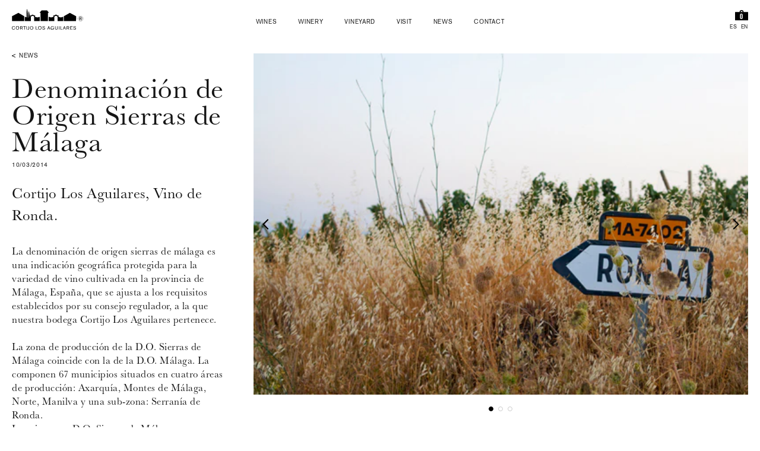

--- FILE ---
content_type: text/html; charset=utf-8
request_url: https://cortijolosaguilares.com/en/blogs/noticias/denominacion-de-origen-sierras-de-malaga
body_size: 18016
content:
<!doctype html>
<html lang="en">
<head>
  <meta charset="utf-8">
  <meta http-equiv="X-UA-Compatible" content="IE=edge,chrome=1">
  <meta name="viewport" content="width=device-width,initial-scale=1,maximum-scale=1,user-scalable=0,viewport-fit=cover">
  <meta name="theme-color" content="">
  <link rel="canonical" href="https://cortijolosaguilares.com/en/blogs/noticias/denominacion-de-origen-sierras-de-malaga"><link rel="shortcut icon" href="//cortijolosaguilares.com/cdn/shop/files/favicon_32x32.png?v=1613731633" type="image/png"><title>Denominación de Origen Sierras de Málaga
&ndash; Cortijo Los Aguilares</title><meta name="description" content="Cortijo Los Aguilares, Vino de Ronda. La denominación de origen sierras de málaga es una indicación geográfica protegida para la variedad de vino cultivada en la provincia de Málaga, España, que se ajusta a los requisitos establecidos por su consejo regulador, a la que nuestra bodega Cortijo Los Aguilares pertenece.La "><!-- /snippets/social-meta-tags.liquid -->




<meta property="og:site_name" content="Cortijo Los Aguilares">
<meta property="og:url" content="https://cortijolosaguilares.com/en/blogs/noticias/denominacion-de-origen-sierras-de-malaga">
<meta property="og:title" content="Denominación de Origen Sierras de Málaga">
<meta property="og:type" content="article">
<meta property="og:description" content="La denominación de origen sierras de málaga es una indicación geográfica protegida para la variedad de vino cultivada en la provincia de Málaga, España, que se ajusta a los requisitos establecidos por su consejo regulador, a la que nuestra bodega Cortijo Los Aguilares pertenece.">

<meta property="og:image" content="http://cortijolosaguilares.com/cdn/shop/articles/CORTIJO_LOS_AGUILARES_VINO_RONDA_DENOMINACION_ORIGEN_SIERRAS_DE_MALAGA_1200x1200.jpg?v=1594625281">
<meta property="og:image:secure_url" content="https://cortijolosaguilares.com/cdn/shop/articles/CORTIJO_LOS_AGUILARES_VINO_RONDA_DENOMINACION_ORIGEN_SIERRAS_DE_MALAGA_1200x1200.jpg?v=1594625281">


  <meta name="twitter:site" content="@closaguilares">

<meta name="twitter:card" content="summary_large_image">
<meta name="twitter:title" content="Denominación de Origen Sierras de Málaga">
<meta name="twitter:description" content="La denominación de origen sierras de málaga es una indicación geográfica protegida para la variedad de vino cultivada en la provincia de Málaga, España, que se ajusta a los requisitos establecidos por su consejo regulador, a la que nuestra bodega Cortijo Los Aguilares pertenece.">


  <link href="//cortijolosaguilares.com/cdn/shop/t/4/assets/vendor.css?v=25598827368304473461684334451" rel="stylesheet" type="text/css" media="all" />
  <link href="//cortijolosaguilares.com/cdn/shop/t/4/assets/theme.css?v=132260337291531782711684334451" rel="stylesheet" type="text/css" media="all" />
	<script src="https://player.vimeo.com/api/player.js"></script><script type="text/javascript">
    window.themeConfig = {
      moneyFormat: "{{amount_with_comma_separator}}€",
      moneyFormatWithCurrency: "{{amount_with_comma_separator}} EUR",
    }
  </script>
  <script src="//cortijolosaguilares.com/cdn/shop/t/4/assets/vendor.js?v=179067484675793612051684334451" defer="defer"></script>
  <script src="//cortijolosaguilares.com/cdn/shop/t/4/assets/theme.js?v=70649913547826168441684334451" defer="defer"></script>

  <script>window.performance && window.performance.mark && window.performance.mark('shopify.content_for_header.start');</script><meta id="shopify-digital-wallet" name="shopify-digital-wallet" content="/35625926791/digital_wallets/dialog">
<meta name="shopify-checkout-api-token" content="3ca572b307e231de11539128597b3224">
<link rel="alternate" type="application/atom+xml" title="Feed" href="/en/blogs/noticias.atom" />
<link rel="alternate" hreflang="x-default" href="https://cortijolosaguilares.com/blogs/noticias/denominacion-de-origen-sierras-de-malaga">
<link rel="alternate" hreflang="en" href="https://cortijolosaguilares.com/en/blogs/noticias/denominacion-de-origen-sierras-de-malaga">
<script async="async" src="/checkouts/internal/preloads.js?locale=en-ES"></script>
<link rel="preconnect" href="https://shop.app" crossorigin="anonymous">
<script async="async" src="https://shop.app/checkouts/internal/preloads.js?locale=en-ES&shop_id=35625926791" crossorigin="anonymous"></script>
<script id="apple-pay-shop-capabilities" type="application/json">{"shopId":35625926791,"countryCode":"ES","currencyCode":"EUR","merchantCapabilities":["supports3DS"],"merchantId":"gid:\/\/shopify\/Shop\/35625926791","merchantName":"Cortijo Los Aguilares","requiredBillingContactFields":["postalAddress","email","phone"],"requiredShippingContactFields":["postalAddress","email","phone"],"shippingType":"shipping","supportedNetworks":["visa","maestro","masterCard","amex"],"total":{"type":"pending","label":"Cortijo Los Aguilares","amount":"1.00"},"shopifyPaymentsEnabled":true,"supportsSubscriptions":true}</script>
<script id="shopify-features" type="application/json">{"accessToken":"3ca572b307e231de11539128597b3224","betas":["rich-media-storefront-analytics"],"domain":"cortijolosaguilares.com","predictiveSearch":true,"shopId":35625926791,"locale":"en"}</script>
<script>var Shopify = Shopify || {};
Shopify.shop = "cortijolosaguilares.myshopify.com";
Shopify.locale = "en";
Shopify.currency = {"active":"EUR","rate":"1.0"};
Shopify.country = "ES";
Shopify.theme = {"name":"Copia de 2020Theme - Dev2 CON ARTE AL FRESCO","id":149342716253,"schema_name":"Cortijo 2020","schema_version":"1.0.0","theme_store_id":796,"role":"main"};
Shopify.theme.handle = "null";
Shopify.theme.style = {"id":null,"handle":null};
Shopify.cdnHost = "cortijolosaguilares.com/cdn";
Shopify.routes = Shopify.routes || {};
Shopify.routes.root = "/en/";</script>
<script type="module">!function(o){(o.Shopify=o.Shopify||{}).modules=!0}(window);</script>
<script>!function(o){function n(){var o=[];function n(){o.push(Array.prototype.slice.apply(arguments))}return n.q=o,n}var t=o.Shopify=o.Shopify||{};t.loadFeatures=n(),t.autoloadFeatures=n()}(window);</script>
<script>
  window.ShopifyPay = window.ShopifyPay || {};
  window.ShopifyPay.apiHost = "shop.app\/pay";
  window.ShopifyPay.redirectState = null;
</script>
<script id="shop-js-analytics" type="application/json">{"pageType":"article"}</script>
<script defer="defer" async type="module" src="//cortijolosaguilares.com/cdn/shopifycloud/shop-js/modules/v2/client.init-shop-cart-sync_dlpDe4U9.en.esm.js"></script>
<script defer="defer" async type="module" src="//cortijolosaguilares.com/cdn/shopifycloud/shop-js/modules/v2/chunk.common_FunKbpTJ.esm.js"></script>
<script type="module">
  await import("//cortijolosaguilares.com/cdn/shopifycloud/shop-js/modules/v2/client.init-shop-cart-sync_dlpDe4U9.en.esm.js");
await import("//cortijolosaguilares.com/cdn/shopifycloud/shop-js/modules/v2/chunk.common_FunKbpTJ.esm.js");

  window.Shopify.SignInWithShop?.initShopCartSync?.({"fedCMEnabled":true,"windoidEnabled":true});

</script>
<script>
  window.Shopify = window.Shopify || {};
  if (!window.Shopify.featureAssets) window.Shopify.featureAssets = {};
  window.Shopify.featureAssets['shop-js'] = {"shop-cart-sync":["modules/v2/client.shop-cart-sync_DIWHqfTk.en.esm.js","modules/v2/chunk.common_FunKbpTJ.esm.js"],"init-fed-cm":["modules/v2/client.init-fed-cm_CmNkGb1A.en.esm.js","modules/v2/chunk.common_FunKbpTJ.esm.js"],"shop-button":["modules/v2/client.shop-button_Dpfxl9vG.en.esm.js","modules/v2/chunk.common_FunKbpTJ.esm.js"],"shop-cash-offers":["modules/v2/client.shop-cash-offers_CtPYbIPM.en.esm.js","modules/v2/chunk.common_FunKbpTJ.esm.js","modules/v2/chunk.modal_n1zSoh3t.esm.js"],"init-windoid":["modules/v2/client.init-windoid_V_O5I0mt.en.esm.js","modules/v2/chunk.common_FunKbpTJ.esm.js"],"shop-toast-manager":["modules/v2/client.shop-toast-manager_p8J9W8kY.en.esm.js","modules/v2/chunk.common_FunKbpTJ.esm.js"],"init-shop-email-lookup-coordinator":["modules/v2/client.init-shop-email-lookup-coordinator_DUdFDmvK.en.esm.js","modules/v2/chunk.common_FunKbpTJ.esm.js"],"init-shop-cart-sync":["modules/v2/client.init-shop-cart-sync_dlpDe4U9.en.esm.js","modules/v2/chunk.common_FunKbpTJ.esm.js"],"pay-button":["modules/v2/client.pay-button_x_P2fRzB.en.esm.js","modules/v2/chunk.common_FunKbpTJ.esm.js"],"shop-login-button":["modules/v2/client.shop-login-button_C3-NmE42.en.esm.js","modules/v2/chunk.common_FunKbpTJ.esm.js","modules/v2/chunk.modal_n1zSoh3t.esm.js"],"avatar":["modules/v2/client.avatar_BTnouDA3.en.esm.js"],"init-shop-for-new-customer-accounts":["modules/v2/client.init-shop-for-new-customer-accounts_aeWumpsw.en.esm.js","modules/v2/client.shop-login-button_C3-NmE42.en.esm.js","modules/v2/chunk.common_FunKbpTJ.esm.js","modules/v2/chunk.modal_n1zSoh3t.esm.js"],"init-customer-accounts-sign-up":["modules/v2/client.init-customer-accounts-sign-up_CRLhpYdY.en.esm.js","modules/v2/client.shop-login-button_C3-NmE42.en.esm.js","modules/v2/chunk.common_FunKbpTJ.esm.js","modules/v2/chunk.modal_n1zSoh3t.esm.js"],"checkout-modal":["modules/v2/client.checkout-modal_EOl6FxyC.en.esm.js","modules/v2/chunk.common_FunKbpTJ.esm.js","modules/v2/chunk.modal_n1zSoh3t.esm.js"],"init-customer-accounts":["modules/v2/client.init-customer-accounts_BkuyBVsz.en.esm.js","modules/v2/client.shop-login-button_C3-NmE42.en.esm.js","modules/v2/chunk.common_FunKbpTJ.esm.js","modules/v2/chunk.modal_n1zSoh3t.esm.js"],"shop-follow-button":["modules/v2/client.shop-follow-button_DDNA7Aw9.en.esm.js","modules/v2/chunk.common_FunKbpTJ.esm.js","modules/v2/chunk.modal_n1zSoh3t.esm.js"],"lead-capture":["modules/v2/client.lead-capture_LZVhB0lN.en.esm.js","modules/v2/chunk.common_FunKbpTJ.esm.js","modules/v2/chunk.modal_n1zSoh3t.esm.js"],"shop-login":["modules/v2/client.shop-login_D4d_T_FR.en.esm.js","modules/v2/chunk.common_FunKbpTJ.esm.js","modules/v2/chunk.modal_n1zSoh3t.esm.js"],"payment-terms":["modules/v2/client.payment-terms_g-geHK5T.en.esm.js","modules/v2/chunk.common_FunKbpTJ.esm.js","modules/v2/chunk.modal_n1zSoh3t.esm.js"]};
</script>
<script>(function() {
  var isLoaded = false;
  function asyncLoad() {
    if (isLoaded) return;
    isLoaded = true;
    var urls = ["https:\/\/chimpstatic.com\/mcjs-connected\/js\/users\/1f254df94228ff2bf9a11ef6e\/3a35b0b2edc7e0975858fc960.js?shop=cortijolosaguilares.myshopify.com"];
    for (var i = 0; i < urls.length; i++) {
      var s = document.createElement('script');
      s.type = 'text/javascript';
      s.async = true;
      s.src = urls[i];
      var x = document.getElementsByTagName('script')[0];
      x.parentNode.insertBefore(s, x);
    }
  };
  if(window.attachEvent) {
    window.attachEvent('onload', asyncLoad);
  } else {
    window.addEventListener('load', asyncLoad, false);
  }
})();</script>
<script id="__st">var __st={"a":35625926791,"offset":3600,"reqid":"6b912674-11be-4aa0-8a7f-08b1f4756a1d-1765413661","pageurl":"cortijolosaguilares.com\/en\/blogs\/noticias\/denominacion-de-origen-sierras-de-malaga","s":"articles-386780397703","u":"9cd6fd4bfb2c","p":"article","rtyp":"article","rid":386780397703};</script>
<script>window.ShopifyPaypalV4VisibilityTracking = true;</script>
<script id="captcha-bootstrap">!function(){'use strict';const t='contact',e='account',n='new_comment',o=[[t,t],['blogs',n],['comments',n],[t,'customer']],c=[[e,'customer_login'],[e,'guest_login'],[e,'recover_customer_password'],[e,'create_customer']],r=t=>t.map((([t,e])=>`form[action*='/${t}']:not([data-nocaptcha='true']) input[name='form_type'][value='${e}']`)).join(','),a=t=>()=>t?[...document.querySelectorAll(t)].map((t=>t.form)):[];function s(){const t=[...o],e=r(t);return a(e)}const i='password',u='form_key',d=['recaptcha-v3-token','g-recaptcha-response','h-captcha-response',i],f=()=>{try{return window.sessionStorage}catch{return}},m='__shopify_v',_=t=>t.elements[u];function p(t,e,n=!1){try{const o=window.sessionStorage,c=JSON.parse(o.getItem(e)),{data:r}=function(t){const{data:e,action:n}=t;return t[m]||n?{data:e,action:n}:{data:t,action:n}}(c);for(const[e,n]of Object.entries(r))t.elements[e]&&(t.elements[e].value=n);n&&o.removeItem(e)}catch(o){console.error('form repopulation failed',{error:o})}}const l='form_type',E='cptcha';function T(t){t.dataset[E]=!0}const w=window,h=w.document,L='Shopify',v='ce_forms',y='captcha';let A=!1;((t,e)=>{const n=(g='f06e6c50-85a8-45c8-87d0-21a2b65856fe',I='https://cdn.shopify.com/shopifycloud/storefront-forms-hcaptcha/ce_storefront_forms_captcha_hcaptcha.v1.5.2.iife.js',D={infoText:'Protected by hCaptcha',privacyText:'Privacy',termsText:'Terms'},(t,e,n)=>{const o=w[L][v],c=o.bindForm;if(c)return c(t,g,e,D).then(n);var r;o.q.push([[t,g,e,D],n]),r=I,A||(h.body.append(Object.assign(h.createElement('script'),{id:'captcha-provider',async:!0,src:r})),A=!0)});var g,I,D;w[L]=w[L]||{},w[L][v]=w[L][v]||{},w[L][v].q=[],w[L][y]=w[L][y]||{},w[L][y].protect=function(t,e){n(t,void 0,e),T(t)},Object.freeze(w[L][y]),function(t,e,n,w,h,L){const[v,y,A,g]=function(t,e,n){const i=e?o:[],u=t?c:[],d=[...i,...u],f=r(d),m=r(i),_=r(d.filter((([t,e])=>n.includes(e))));return[a(f),a(m),a(_),s()]}(w,h,L),I=t=>{const e=t.target;return e instanceof HTMLFormElement?e:e&&e.form},D=t=>v().includes(t);t.addEventListener('submit',(t=>{const e=I(t);if(!e)return;const n=D(e)&&!e.dataset.hcaptchaBound&&!e.dataset.recaptchaBound,o=_(e),c=g().includes(e)&&(!o||!o.value);(n||c)&&t.preventDefault(),c&&!n&&(function(t){try{if(!f())return;!function(t){const e=f();if(!e)return;const n=_(t);if(!n)return;const o=n.value;o&&e.removeItem(o)}(t);const e=Array.from(Array(32),(()=>Math.random().toString(36)[2])).join('');!function(t,e){_(t)||t.append(Object.assign(document.createElement('input'),{type:'hidden',name:u})),t.elements[u].value=e}(t,e),function(t,e){const n=f();if(!n)return;const o=[...t.querySelectorAll(`input[type='${i}']`)].map((({name:t})=>t)),c=[...d,...o],r={};for(const[a,s]of new FormData(t).entries())c.includes(a)||(r[a]=s);n.setItem(e,JSON.stringify({[m]:1,action:t.action,data:r}))}(t,e)}catch(e){console.error('failed to persist form',e)}}(e),e.submit())}));const S=(t,e)=>{t&&!t.dataset[E]&&(n(t,e.some((e=>e===t))),T(t))};for(const o of['focusin','change'])t.addEventListener(o,(t=>{const e=I(t);D(e)&&S(e,y())}));const B=e.get('form_key'),M=e.get(l),P=B&&M;t.addEventListener('DOMContentLoaded',(()=>{const t=y();if(P)for(const e of t)e.elements[l].value===M&&p(e,B);[...new Set([...A(),...v().filter((t=>'true'===t.dataset.shopifyCaptcha))])].forEach((e=>S(e,t)))}))}(h,new URLSearchParams(w.location.search),n,t,e,['guest_login'])})(!0,!0)}();</script>
<script integrity="sha256-52AcMU7V7pcBOXWImdc/TAGTFKeNjmkeM1Pvks/DTgc=" data-source-attribution="shopify.loadfeatures" defer="defer" src="//cortijolosaguilares.com/cdn/shopifycloud/storefront/assets/storefront/load_feature-81c60534.js" crossorigin="anonymous"></script>
<script crossorigin="anonymous" defer="defer" src="//cortijolosaguilares.com/cdn/shopifycloud/storefront/assets/shopify_pay/storefront-65b4c6d7.js?v=20250812"></script>
<script data-source-attribution="shopify.dynamic_checkout.dynamic.init">var Shopify=Shopify||{};Shopify.PaymentButton=Shopify.PaymentButton||{isStorefrontPortableWallets:!0,init:function(){window.Shopify.PaymentButton.init=function(){};var t=document.createElement("script");t.src="https://cortijolosaguilares.com/cdn/shopifycloud/portable-wallets/latest/portable-wallets.en.js",t.type="module",document.head.appendChild(t)}};
</script>
<script data-source-attribution="shopify.dynamic_checkout.buyer_consent">
  function portableWalletsHideBuyerConsent(e){var t=document.getElementById("shopify-buyer-consent"),n=document.getElementById("shopify-subscription-policy-button");t&&n&&(t.classList.add("hidden"),t.setAttribute("aria-hidden","true"),n.removeEventListener("click",e))}function portableWalletsShowBuyerConsent(e){var t=document.getElementById("shopify-buyer-consent"),n=document.getElementById("shopify-subscription-policy-button");t&&n&&(t.classList.remove("hidden"),t.removeAttribute("aria-hidden"),n.addEventListener("click",e))}window.Shopify?.PaymentButton&&(window.Shopify.PaymentButton.hideBuyerConsent=portableWalletsHideBuyerConsent,window.Shopify.PaymentButton.showBuyerConsent=portableWalletsShowBuyerConsent);
</script>
<script data-source-attribution="shopify.dynamic_checkout.cart.bootstrap">document.addEventListener("DOMContentLoaded",(function(){function t(){return document.querySelector("shopify-accelerated-checkout-cart, shopify-accelerated-checkout")}if(t())Shopify.PaymentButton.init();else{new MutationObserver((function(e,n){t()&&(Shopify.PaymentButton.init(),n.disconnect())})).observe(document.body,{childList:!0,subtree:!0})}}));
</script>
<script id='scb4127' type='text/javascript' async='' src='https://cortijolosaguilares.com/cdn/shopifycloud/privacy-banner/storefront-banner.js'></script><link id="shopify-accelerated-checkout-styles" rel="stylesheet" media="screen" href="https://cortijolosaguilares.com/cdn/shopifycloud/portable-wallets/latest/accelerated-checkout-backwards-compat.css" crossorigin="anonymous">
<style id="shopify-accelerated-checkout-cart">
        #shopify-buyer-consent {
  margin-top: 1em;
  display: inline-block;
  width: 100%;
}

#shopify-buyer-consent.hidden {
  display: none;
}

#shopify-subscription-policy-button {
  background: none;
  border: none;
  padding: 0;
  text-decoration: underline;
  font-size: inherit;
  cursor: pointer;
}

#shopify-subscription-policy-button::before {
  box-shadow: none;
}

      </style>

<script>window.performance && window.performance.mark && window.performance.mark('shopify.content_for_header.end');</script>
<!-- BEGIN app block: shopify://apps/cinaberi-agepass/blocks/app-embed/0c6062bc-8892-4fdd-a715-64585418e253 -->







<script defer src="https://cyan-baud.cinaberis.com/cache/cortijolosaguilares.myshopify.com/uc-script.js"></script>


<!-- END app block --><!-- BEGIN app block: shopify://apps/hulk-form-builder/blocks/app-embed/b6b8dd14-356b-4725-a4ed-77232212b3c3 --><!-- BEGIN app snippet: hulkapps-formbuilder-theme-ext --><script type="text/javascript">
  
  if (typeof window.formbuilder_customer != "object") {
        window.formbuilder_customer = {}
  }

  window.hulkFormBuilder = {
    form_data: {"form_UU6bAL9_yFZIeOwLivqVfg":{"uuid":"UU6bAL9_yFZIeOwLivqVfg","form_name":"Formulario de contacto","form_data":{"div_back_gradient_1":"#fff","div_back_gradient_2":"#fff","back_color":"#fff","form_title":"\u003ch2 style=\"text-align: center;\"\u003e\u003cstrong\u003e\u003cspan style=\"font-family:Baskerville;\"\u003eSOLICITUD DE VISITA\u003c\/span\u003e\u003c\/strong\u003e\u003c\/h2\u003e\n","form_submit":"Enviar solicitud","after_submit":"clearAndAllow","after_submit_msg":"\u003cp\u003eGracias por contactar con Cortijo Los Aguilares.\u003c\/p\u003e\n\n\u003cp\u003eEn breves recibir\u0026aacute; la respuesta en su correo.\u003c\/p\u003e\n\n\u003cp\u003eTenga en cuenta que nuestro horario de oficina es de lunes a viernes de 9 a 17h\u003c\/p\u003e\n\n\u003cp\u003eSi su solicitud es urgente, le rogamos nos llamen a alguno de los tel\u0026eacute;fonos indicados m\u0026aacute;s abajo.\u003c\/p\u003e\n","captcha_enable":"no","label_style":"blockLabels","input_border_radius":"2","back_type":"transparent","input_back_color":"#fff","input_back_color_hover":"#fff","back_shadow":"none","label_font_clr":"#333333","input_font_clr":"#333333","button_align":"fullBtn","button_clr":"#fff","button_back_clr":"#333333","button_border_radius":"2","form_width":"600px","form_border_size":"2","form_border_clr":"#c7c7c7","form_border_radius":"1","label_font_size":"16","input_font_size":"14","button_font_size":"16","form_padding":"35","input_border_color":"#ccc","input_border_color_hover":"#ccc","btn_border_clr":"#333333","btn_border_size":"1","form_name":"Formulario de contacto","":"visitas@cortijolosaguilares.com","form_access_message":"\u003cp\u003ePlease login to access the form\u003cbr\u003eDo not have an account? Create account\u003c\/p\u003e","form_timer_sec":"30","form_banner":"https:\/\/form-builder-by-hulkapps.s3.amazonaws.com\/uploads\/cortijolosaguilares.myshopify.com\/backend_image\/LOGO_CORTIJO.jpg","form_description":"\u003ch5 style=\"text-align: justify;\"\u003e* Pincha\u0026nbsp;\u003ca href=\"https:\/\/cortijolosaguilares.com\/pages\/visita\" rel=\"noopener noreferrer\" target=\"_blank\"\u003eaqu\u0026iacute;\u003c\/a\u003e\u0026nbsp;para m\u0026aacute;s informaci\u0026oacute;n sobre nuestras experiencias\u003c\/h5\u003e\n","banner_img_width":"360","form_banner_alignment":"center","banner_img_height":"120","label_fonts_type":"System Fonts","label_system_font_family":"Baskerville","input_fonts_type":"System Fonts","input_system_font_family":"Baskerville","formElements":[{"type":"text","position":0,"label":"Nombre y apellidos","customClass":"","halfwidth":"no","Conditions":{},"page_number":1,"required":"yes","centerfield":"no"},{"type":"email","position":1,"label":"Correo electrónico","required":"yes","email_confirm":"yes","Conditions":{},"page_number":1,"centerfield":"no","email_validate_field":"yes","email_validate_field_label":"Confirme su correo electrónico","email_validate_field_placeholder":""},{"Conditions":{},"type":"phone","position":2,"label":"Teléfono","phone_validate_field":"no","default_country_code":"Spain +34","page_number":1},{"Conditions":{},"type":"multipleCheckbox","position":3,"label":"Tipo de visita","values":"Descubrir\nInmersión en el Terruño\nEntre Viñedos y Encinas (mayo-octubre)\nEntre Viñedos y Montañas (noviembre-abril)\nSenderismo Enológico (octubre-abril)","elementCost":{},"align":"vertical","page_number":1},{"Conditions":{},"type":"text","position":4,"label":"Fecha(s)","halfwidth":"yes","required":"yes","page_number":1,"centerfield":"no"},{"Conditions":{},"type":"multipleCheckbox","position":5,"label":"Hora(s) (orientativo)","halfwidth":"yes","required":"yes","align":"horizontal","values":"10:00\n11:00\n12:00\n13:00\n14:00\n15:00","elementCost":{},"page_number":1},{"Conditions":{},"type":"text","position":6,"label":"Número de adultos \/ niños","required":"yes","page_number":1,"halfwidth":"yes"},{"Conditions":{},"type":"multipleCheckbox","position":7,"label":"Idioma(s)","required":"yes","align":"vertical","values":"Español\nInglés\nFrancés (sujeto a disponibilidad)\nItaliano (sujeto a disponibilidad)","elementCost":{},"page_number":1,"halfwidth":"yes"},{"type":"textarea","position":8,"label":"Mensaje","required":"yes","Conditions":{},"page_number":1,"inputHeight":"300"},{"Conditions":{},"type":"textarea","position":9,"label":"Alergias o intolerancias","page_number":1}]},"is_spam_form":false,"shop_uuid":"Orczb0dtt0gtVlHhbYCMjQ","shop_timezone":"Europe\/Madrid","shop_id":152893,"shop_is_after_submit_enabled":false,"shop_shopify_plan":"basic","shop_shopify_domain":"cortijolosaguilares.myshopify.com","shop_remove_watermark":false,"shop_created_at":"2025-10-22T09:23:23.608-05:00"},"form_XAnGQlfgPnxWU3sia_0DKA":{"uuid":"XAnGQlfgPnxWU3sia_0DKA","form_name":"Contact form","form_data":{"div_back_gradient_1":"#fff","div_back_gradient_2":"#fff","back_color":"#fff","form_title":"\u003ch2 style=\"text-align: center;\"\u003e\u003cstrong\u003e\u003cspan style=\"font-family:Baskerville;\"\u003eVISIT REQUEST\u003c\/span\u003e\u003c\/strong\u003e\u003c\/h2\u003e\n","form_submit":"Submit form","after_submit":"clearAndAllow","after_submit_msg":"\u003cp\u003eThank you for contacting Cortijo Los Aguilares.\u003c\/p\u003e\n\n\u003cp\u003eYou will receive a reply in your email shortly.\u003c\/p\u003e\n\n\u003cp\u003ePlease note that our office hours are Monday to Friday from 9am to 5pm.\u003c\/p\u003e\n\n\u003cp\u003eIf your request is urgent, please call us on one of the telephone numbers listed below.\u003c\/p\u003e\n","captcha_enable":"no","label_style":"blockLabels","input_border_radius":"2","back_type":"transparent","input_back_color":"#fff","input_back_color_hover":"#fff","back_shadow":"none","label_font_clr":"#333333","input_font_clr":"#333333","button_align":"fullBtn","button_clr":"#fff","button_back_clr":"#333333","button_border_radius":"2","form_width":"600px","form_border_size":"2","form_border_clr":"#c7c7c7","form_border_radius":"1","label_font_size":"16","input_font_size":"14","button_font_size":"16","form_padding":"35","input_border_color":"#ccc","input_border_color_hover":"#ccc","btn_border_clr":"#333333","btn_border_size":"1","form_name":"Contact form","":"visitas@cortijolosaguilares.com","form_access_message":"\u003cp\u003ePlease login to access the form\u003cbr\u003eDo not have an account? Create account\u003c\/p\u003e","form_banner":"https:\/\/form-builder-by-hulkapps.s3.amazonaws.com\/uploads\/cortijolosaguilares.myshopify.com\/backend_image\/LOGO_CORTIJO.jpg","form_description":"\u003ch5 style=\"text-align: justify;\"\u003e* Click\u0026nbsp;\u003ca href=\"https:\/\/cortijolosaguilares.com\/en\/pages\/visit\" rel=\"noopener noreferrer\" target=\"_blank\"\u003ehere\u003c\/a\u003e\u0026nbsp;for more information about our experiences.\u003c\/h5\u003e\n","form_banner_alignment":"center","banner_img_height":"120","banner_img_width":"360","input_fonts_type":"System Fonts","input_system_font_family":"Baskerville","label_fonts_type":"System Fonts","label_system_font_family":"Baskerville","form_timer_sec":"30","formElements":[{"type":"text","position":0,"label":"Name and surname","customClass":"","halfwidth":"no","Conditions":{},"page_number":1,"required":"yes"},{"type":"email","position":1,"label":"Email","required":"yes","email_confirm":"yes","Conditions":{},"page_number":1,"email_validate_field":"yes","email_validate_field_label":"Please confirm your email"},{"Conditions":{},"type":"phone","position":2,"label":"Phone number","default_country_code":"Spain +34","page_number":1},{"Conditions":{},"type":"multipleCheckbox","position":3,"label":"Experience","align":"vertical","values":"Discovering\nImmersion in the Terroir\nBetween Vines and Oaks (may-october)\nBetween Vines and Mountains (november-april)\nOenological Hiking (october-april)","elementCost":{},"page_number":1},{"Conditions":{},"type":"text","position":4,"label":"Date(s)","halfwidth":"yes","required":"yes","page_number":1},{"Conditions":{},"type":"multipleCheckbox","position":5,"label":"Time(s) (approximate)","halfwidth":"yes","required":"yes","values":"10:00\n11:00\n12:00\n13:00\n14:00\n15:00","elementCost":{},"page_number":1},{"Conditions":{},"type":"text","position":6,"label":"Number of adults \/ children","required":"yes","page_number":1,"halfwidth":"yes"},{"Conditions":{},"type":"multipleCheckbox","position":7,"label":"Language(s)","required":"yes","align":"vertical","values":"Spanish\nEnglish\nFrench (subject to availability)\nItalian (subject to availability)","elementCost":{},"page_number":1,"halfwidth":"yes"},{"Conditions":{},"type":"textarea","position":8,"label":"Message","required":"yes","page_number":1},{"Conditions":{},"type":"textarea","position":9,"label":"Allergies or intolerances","page_number":1}]},"is_spam_form":false,"shop_uuid":"Orczb0dtt0gtVlHhbYCMjQ","shop_timezone":"Europe\/Madrid","shop_id":152893,"shop_is_after_submit_enabled":false,"shop_shopify_plan":"basic","shop_shopify_domain":"cortijolosaguilares.myshopify.com","shop_remove_watermark":false,"shop_created_at":"2025-10-22T09:23:23.608-05:00"}},
    shop_data: {"shop_Orczb0dtt0gtVlHhbYCMjQ":{"shop_uuid":"Orczb0dtt0gtVlHhbYCMjQ","shop_timezone":"Europe\/Madrid","shop_id":152893,"shop_is_after_submit_enabled":false,"shop_shopify_plan":"basic","shop_shopify_domain":"cortijolosaguilares.myshopify.com","shop_remove_watermark":false,"shop_created_at":"2025-10-22T09:23:23.608-05:00","is_skip_metafield":false,"shop_deleted":false,"shop_disabled":false}},
    settings_data: {"shop_settings":{"shop_customise_msgs":[],"default_customise_msgs":{"is_required":"is required","thank_you":"Thank you! The form was submitted successfully.","processing":"Processing...","valid_data":"Please provide valid data","valid_email":"Provide valid email format","valid_tags":"HTML Tags are not allowed","valid_phone":"Provide valid phone number","valid_captcha":"Please provide valid captcha response","valid_url":"Provide valid URL","only_number_alloud":"Provide valid number in","number_less":"must be less than","number_more":"must be more than","image_must_less":"Image must be less than 20MB","image_number":"Images allowed","image_extension":"Invalid extension! Please provide image file","error_image_upload":"Error in image upload. Please try again.","error_file_upload":"Error in file upload. Please try again.","your_response":"Your response","error_form_submit":"Error occur.Please try again after sometime.","email_submitted":"Form with this email is already submitted","invalid_email_by_zerobounce":"The email address you entered appears to be invalid. Please check it and try again.","download_file":"Download file","card_details_invalid":"Your card details are invalid","card_details":"Card details","please_enter_card_details":"Please enter card details","card_number":"Card number","exp_mm":"Exp MM","exp_yy":"Exp YY","crd_cvc":"CVV","payment_value":"Payment amount","please_enter_payment_amount":"Please enter payment amount","address1":"Address line 1","address2":"Address line 2","city":"City","province":"Province","zipcode":"Zip code","country":"Country","blocked_domain":"This form does not accept addresses from","file_must_less":"File must be less than 20MB","file_extension":"Invalid extension! Please provide file","only_file_number_alloud":"files allowed","previous":"Previous","next":"Next","must_have_a_input":"Please enter at least one field.","please_enter_required_data":"Please enter required data","atleast_one_special_char":"Include at least one special character","atleast_one_lowercase_char":"Include at least one lowercase character","atleast_one_uppercase_char":"Include at least one uppercase character","atleast_one_number":"Include at least one number","must_have_8_chars":"Must have 8 characters long","be_between_8_and_12_chars":"Be between 8 and 12 characters long","please_select":"Please Select","phone_submitted":"Form with this phone number is already submitted","user_res_parse_error":"Error while submitting the form","valid_same_values":"values must be same","product_choice_clear_selection":"Clear Selection","picture_choice_clear_selection":"Clear Selection","remove_all_for_file_image_upload":"Remove All","invalid_file_type_for_image_upload":"You can't upload files of this type.","invalid_file_type_for_signature_upload":"You can't upload files of this type.","max_files_exceeded_for_file_upload":"You can not upload any more files.","max_files_exceeded_for_image_upload":"You can not upload any more files.","file_already_exist":"File already uploaded","max_limit_exceed":"You have added the maximum number of text fields.","cancel_upload_for_file_upload":"Cancel upload","cancel_upload_for_image_upload":"Cancel upload","cancel_upload_for_signature_upload":"Cancel upload"},"shop_blocked_domains":[]}},
    features_data: {"shop_plan_features":{"shop_plan_features":["unlimited-forms","full-design-customization","export-form-submissions","multiple-recipients-for-form-submissions","multiple-admin-notifications","enable-captcha","unlimited-file-uploads","save-submitted-form-data","set-auto-response-message","conditional-logic","form-banner","save-as-draft-facility","include-user-response-in-admin-email","disable-form-submission","file-upload"]}},
    shop: null,
    shop_id: null,
    plan_features: null,
    validateDoubleQuotes: false,
    assets: {
      extraFunctions: "https://cdn.shopify.com/extensions/019b01cf-6171-7f09-845a-55a60d51bbd3/form-builder-by-hulkapps-49/assets/extra-functions.js",
      extraStyles: "https://cdn.shopify.com/extensions/019b01cf-6171-7f09-845a-55a60d51bbd3/form-builder-by-hulkapps-49/assets/extra-styles.css",
      bootstrapStyles: "https://cdn.shopify.com/extensions/019b01cf-6171-7f09-845a-55a60d51bbd3/form-builder-by-hulkapps-49/assets/theme-app-extension-bootstrap.css"
    },
    translations: {
      htmlTagNotAllowed: "HTML Tags are not allowed",
      sqlQueryNotAllowed: "SQL Queries are not allowed",
      doubleQuoteNotAllowed: "Double quotes are not allowed",
      vorwerkHttpWwwNotAllowed: "The words \u0026#39;http\u0026#39; and \u0026#39;www\u0026#39; are not allowed. Please remove them and try again.",
      maxTextFieldsReached: "You have added the maximum number of text fields.",
      avoidNegativeWords: "Avoid negative words: Don\u0026#39;t use negative words in your contact message.",
      customDesignOnly: "This form is for custom designs requests. For general inquiries please contact our team at info@stagheaddesigns.com",
      zerobounceApiErrorMsg: "We couldn\u0026#39;t verify your email due to a technical issue. Please try again later.",
    }

  }

  

  window.FbThemeAppExtSettingsHash = {}
  
</script><!-- END app snippet --><!-- END app block --><script src="https://cdn.shopify.com/extensions/019b01cf-6171-7f09-845a-55a60d51bbd3/form-builder-by-hulkapps-49/assets/form-builder-script.js" type="text/javascript" defer="defer"></script>
<link href="https://monorail-edge.shopifysvc.com" rel="dns-prefetch">
<script>(function(){if ("sendBeacon" in navigator && "performance" in window) {try {var session_token_from_headers = performance.getEntriesByType('navigation')[0].serverTiming.find(x => x.name == '_s').description;} catch {var session_token_from_headers = undefined;}var session_cookie_matches = document.cookie.match(/_shopify_s=([^;]*)/);var session_token_from_cookie = session_cookie_matches && session_cookie_matches.length === 2 ? session_cookie_matches[1] : "";var session_token = session_token_from_headers || session_token_from_cookie || "";function handle_abandonment_event(e) {var entries = performance.getEntries().filter(function(entry) {return /monorail-edge.shopifysvc.com/.test(entry.name);});if (!window.abandonment_tracked && entries.length === 0) {window.abandonment_tracked = true;var currentMs = Date.now();var navigation_start = performance.timing.navigationStart;var payload = {shop_id: 35625926791,url: window.location.href,navigation_start,duration: currentMs - navigation_start,session_token,page_type: "article"};window.navigator.sendBeacon("https://monorail-edge.shopifysvc.com/v1/produce", JSON.stringify({schema_id: "online_store_buyer_site_abandonment/1.1",payload: payload,metadata: {event_created_at_ms: currentMs,event_sent_at_ms: currentMs}}));}}window.addEventListener('pagehide', handle_abandonment_event);}}());</script>
<script id="web-pixels-manager-setup">(function e(e,d,r,n,o){if(void 0===o&&(o={}),!Boolean(null===(a=null===(i=window.Shopify)||void 0===i?void 0:i.analytics)||void 0===a?void 0:a.replayQueue)){var i,a;window.Shopify=window.Shopify||{};var t=window.Shopify;t.analytics=t.analytics||{};var s=t.analytics;s.replayQueue=[],s.publish=function(e,d,r){return s.replayQueue.push([e,d,r]),!0};try{self.performance.mark("wpm:start")}catch(e){}var l=function(){var e={modern:/Edge?\/(1{2}[4-9]|1[2-9]\d|[2-9]\d{2}|\d{4,})\.\d+(\.\d+|)|Firefox\/(1{2}[4-9]|1[2-9]\d|[2-9]\d{2}|\d{4,})\.\d+(\.\d+|)|Chrom(ium|e)\/(9{2}|\d{3,})\.\d+(\.\d+|)|(Maci|X1{2}).+ Version\/(15\.\d+|(1[6-9]|[2-9]\d|\d{3,})\.\d+)([,.]\d+|)( \(\w+\)|)( Mobile\/\w+|) Safari\/|Chrome.+OPR\/(9{2}|\d{3,})\.\d+\.\d+|(CPU[ +]OS|iPhone[ +]OS|CPU[ +]iPhone|CPU IPhone OS|CPU iPad OS)[ +]+(15[._]\d+|(1[6-9]|[2-9]\d|\d{3,})[._]\d+)([._]\d+|)|Android:?[ /-](13[3-9]|1[4-9]\d|[2-9]\d{2}|\d{4,})(\.\d+|)(\.\d+|)|Android.+Firefox\/(13[5-9]|1[4-9]\d|[2-9]\d{2}|\d{4,})\.\d+(\.\d+|)|Android.+Chrom(ium|e)\/(13[3-9]|1[4-9]\d|[2-9]\d{2}|\d{4,})\.\d+(\.\d+|)|SamsungBrowser\/([2-9]\d|\d{3,})\.\d+/,legacy:/Edge?\/(1[6-9]|[2-9]\d|\d{3,})\.\d+(\.\d+|)|Firefox\/(5[4-9]|[6-9]\d|\d{3,})\.\d+(\.\d+|)|Chrom(ium|e)\/(5[1-9]|[6-9]\d|\d{3,})\.\d+(\.\d+|)([\d.]+$|.*Safari\/(?![\d.]+ Edge\/[\d.]+$))|(Maci|X1{2}).+ Version\/(10\.\d+|(1[1-9]|[2-9]\d|\d{3,})\.\d+)([,.]\d+|)( \(\w+\)|)( Mobile\/\w+|) Safari\/|Chrome.+OPR\/(3[89]|[4-9]\d|\d{3,})\.\d+\.\d+|(CPU[ +]OS|iPhone[ +]OS|CPU[ +]iPhone|CPU IPhone OS|CPU iPad OS)[ +]+(10[._]\d+|(1[1-9]|[2-9]\d|\d{3,})[._]\d+)([._]\d+|)|Android:?[ /-](13[3-9]|1[4-9]\d|[2-9]\d{2}|\d{4,})(\.\d+|)(\.\d+|)|Mobile Safari.+OPR\/([89]\d|\d{3,})\.\d+\.\d+|Android.+Firefox\/(13[5-9]|1[4-9]\d|[2-9]\d{2}|\d{4,})\.\d+(\.\d+|)|Android.+Chrom(ium|e)\/(13[3-9]|1[4-9]\d|[2-9]\d{2}|\d{4,})\.\d+(\.\d+|)|Android.+(UC? ?Browser|UCWEB|U3)[ /]?(15\.([5-9]|\d{2,})|(1[6-9]|[2-9]\d|\d{3,})\.\d+)\.\d+|SamsungBrowser\/(5\.\d+|([6-9]|\d{2,})\.\d+)|Android.+MQ{2}Browser\/(14(\.(9|\d{2,})|)|(1[5-9]|[2-9]\d|\d{3,})(\.\d+|))(\.\d+|)|K[Aa][Ii]OS\/(3\.\d+|([4-9]|\d{2,})\.\d+)(\.\d+|)/},d=e.modern,r=e.legacy,n=navigator.userAgent;return n.match(d)?"modern":n.match(r)?"legacy":"unknown"}(),u="modern"===l?"modern":"legacy",c=(null!=n?n:{modern:"",legacy:""})[u],f=function(e){return[e.baseUrl,"/wpm","/b",e.hashVersion,"modern"===e.buildTarget?"m":"l",".js"].join("")}({baseUrl:d,hashVersion:r,buildTarget:u}),m=function(e){var d=e.version,r=e.bundleTarget,n=e.surface,o=e.pageUrl,i=e.monorailEndpoint;return{emit:function(e){var a=e.status,t=e.errorMsg,s=(new Date).getTime(),l=JSON.stringify({metadata:{event_sent_at_ms:s},events:[{schema_id:"web_pixels_manager_load/3.1",payload:{version:d,bundle_target:r,page_url:o,status:a,surface:n,error_msg:t},metadata:{event_created_at_ms:s}}]});if(!i)return console&&console.warn&&console.warn("[Web Pixels Manager] No Monorail endpoint provided, skipping logging."),!1;try{return self.navigator.sendBeacon.bind(self.navigator)(i,l)}catch(e){}var u=new XMLHttpRequest;try{return u.open("POST",i,!0),u.setRequestHeader("Content-Type","text/plain"),u.send(l),!0}catch(e){return console&&console.warn&&console.warn("[Web Pixels Manager] Got an unhandled error while logging to Monorail."),!1}}}}({version:r,bundleTarget:l,surface:e.surface,pageUrl:self.location.href,monorailEndpoint:e.monorailEndpoint});try{o.browserTarget=l,function(e){var d=e.src,r=e.async,n=void 0===r||r,o=e.onload,i=e.onerror,a=e.sri,t=e.scriptDataAttributes,s=void 0===t?{}:t,l=document.createElement("script"),u=document.querySelector("head"),c=document.querySelector("body");if(l.async=n,l.src=d,a&&(l.integrity=a,l.crossOrigin="anonymous"),s)for(var f in s)if(Object.prototype.hasOwnProperty.call(s,f))try{l.dataset[f]=s[f]}catch(e){}if(o&&l.addEventListener("load",o),i&&l.addEventListener("error",i),u)u.appendChild(l);else{if(!c)throw new Error("Did not find a head or body element to append the script");c.appendChild(l)}}({src:f,async:!0,onload:function(){if(!function(){var e,d;return Boolean(null===(d=null===(e=window.Shopify)||void 0===e?void 0:e.analytics)||void 0===d?void 0:d.initialized)}()){var d=window.webPixelsManager.init(e)||void 0;if(d){var r=window.Shopify.analytics;r.replayQueue.forEach((function(e){var r=e[0],n=e[1],o=e[2];d.publishCustomEvent(r,n,o)})),r.replayQueue=[],r.publish=d.publishCustomEvent,r.visitor=d.visitor,r.initialized=!0}}},onerror:function(){return m.emit({status:"failed",errorMsg:"".concat(f," has failed to load")})},sri:function(e){var d=/^sha384-[A-Za-z0-9+/=]+$/;return"string"==typeof e&&d.test(e)}(c)?c:"",scriptDataAttributes:o}),m.emit({status:"loading"})}catch(e){m.emit({status:"failed",errorMsg:(null==e?void 0:e.message)||"Unknown error"})}}})({shopId: 35625926791,storefrontBaseUrl: "https://cortijolosaguilares.com",extensionsBaseUrl: "https://extensions.shopifycdn.com/cdn/shopifycloud/web-pixels-manager",monorailEndpoint: "https://monorail-edge.shopifysvc.com/unstable/produce_batch",surface: "storefront-renderer",enabledBetaFlags: ["2dca8a86"],webPixelsConfigList: [{"id":"shopify-app-pixel","configuration":"{}","eventPayloadVersion":"v1","runtimeContext":"STRICT","scriptVersion":"0450","apiClientId":"shopify-pixel","type":"APP","privacyPurposes":["ANALYTICS","MARKETING"]},{"id":"shopify-custom-pixel","eventPayloadVersion":"v1","runtimeContext":"LAX","scriptVersion":"0450","apiClientId":"shopify-pixel","type":"CUSTOM","privacyPurposes":["ANALYTICS","MARKETING"]}],isMerchantRequest: false,initData: {"shop":{"name":"Cortijo Los Aguilares","paymentSettings":{"currencyCode":"EUR"},"myshopifyDomain":"cortijolosaguilares.myshopify.com","countryCode":"ES","storefrontUrl":"https:\/\/cortijolosaguilares.com\/en"},"customer":null,"cart":null,"checkout":null,"productVariants":[],"purchasingCompany":null},},"https://cortijolosaguilares.com/cdn","ae1676cfwd2530674p4253c800m34e853cb",{"modern":"","legacy":""},{"shopId":"35625926791","storefrontBaseUrl":"https:\/\/cortijolosaguilares.com","extensionBaseUrl":"https:\/\/extensions.shopifycdn.com\/cdn\/shopifycloud\/web-pixels-manager","surface":"storefront-renderer","enabledBetaFlags":"[\"2dca8a86\"]","isMerchantRequest":"false","hashVersion":"ae1676cfwd2530674p4253c800m34e853cb","publish":"custom","events":"[[\"page_viewed\",{}]]"});</script><script>
  window.ShopifyAnalytics = window.ShopifyAnalytics || {};
  window.ShopifyAnalytics.meta = window.ShopifyAnalytics.meta || {};
  window.ShopifyAnalytics.meta.currency = 'EUR';
  var meta = {"page":{"pageType":"article","resourceType":"article","resourceId":386780397703}};
  for (var attr in meta) {
    window.ShopifyAnalytics.meta[attr] = meta[attr];
  }
</script>
<script class="analytics">
  (function () {
    var customDocumentWrite = function(content) {
      var jquery = null;

      if (window.jQuery) {
        jquery = window.jQuery;
      } else if (window.Checkout && window.Checkout.$) {
        jquery = window.Checkout.$;
      }

      if (jquery) {
        jquery('body').append(content);
      }
    };

    var hasLoggedConversion = function(token) {
      if (token) {
        return document.cookie.indexOf('loggedConversion=' + token) !== -1;
      }
      return false;
    }

    var setCookieIfConversion = function(token) {
      if (token) {
        var twoMonthsFromNow = new Date(Date.now());
        twoMonthsFromNow.setMonth(twoMonthsFromNow.getMonth() + 2);

        document.cookie = 'loggedConversion=' + token + '; expires=' + twoMonthsFromNow;
      }
    }

    var trekkie = window.ShopifyAnalytics.lib = window.trekkie = window.trekkie || [];
    if (trekkie.integrations) {
      return;
    }
    trekkie.methods = [
      'identify',
      'page',
      'ready',
      'track',
      'trackForm',
      'trackLink'
    ];
    trekkie.factory = function(method) {
      return function() {
        var args = Array.prototype.slice.call(arguments);
        args.unshift(method);
        trekkie.push(args);
        return trekkie;
      };
    };
    for (var i = 0; i < trekkie.methods.length; i++) {
      var key = trekkie.methods[i];
      trekkie[key] = trekkie.factory(key);
    }
    trekkie.load = function(config) {
      trekkie.config = config || {};
      trekkie.config.initialDocumentCookie = document.cookie;
      var first = document.getElementsByTagName('script')[0];
      var script = document.createElement('script');
      script.type = 'text/javascript';
      script.onerror = function(e) {
        var scriptFallback = document.createElement('script');
        scriptFallback.type = 'text/javascript';
        scriptFallback.onerror = function(error) {
                var Monorail = {
      produce: function produce(monorailDomain, schemaId, payload) {
        var currentMs = new Date().getTime();
        var event = {
          schema_id: schemaId,
          payload: payload,
          metadata: {
            event_created_at_ms: currentMs,
            event_sent_at_ms: currentMs
          }
        };
        return Monorail.sendRequest("https://" + monorailDomain + "/v1/produce", JSON.stringify(event));
      },
      sendRequest: function sendRequest(endpointUrl, payload) {
        // Try the sendBeacon API
        if (window && window.navigator && typeof window.navigator.sendBeacon === 'function' && typeof window.Blob === 'function' && !Monorail.isIos12()) {
          var blobData = new window.Blob([payload], {
            type: 'text/plain'
          });

          if (window.navigator.sendBeacon(endpointUrl, blobData)) {
            return true;
          } // sendBeacon was not successful

        } // XHR beacon

        var xhr = new XMLHttpRequest();

        try {
          xhr.open('POST', endpointUrl);
          xhr.setRequestHeader('Content-Type', 'text/plain');
          xhr.send(payload);
        } catch (e) {
          console.log(e);
        }

        return false;
      },
      isIos12: function isIos12() {
        return window.navigator.userAgent.lastIndexOf('iPhone; CPU iPhone OS 12_') !== -1 || window.navigator.userAgent.lastIndexOf('iPad; CPU OS 12_') !== -1;
      }
    };
    Monorail.produce('monorail-edge.shopifysvc.com',
      'trekkie_storefront_load_errors/1.1',
      {shop_id: 35625926791,
      theme_id: 149342716253,
      app_name: "storefront",
      context_url: window.location.href,
      source_url: "//cortijolosaguilares.com/cdn/s/trekkie.storefront.94e7babdf2ec3663c2b14be7d5a3b25b9303ebb0.min.js"});

        };
        scriptFallback.async = true;
        scriptFallback.src = '//cortijolosaguilares.com/cdn/s/trekkie.storefront.94e7babdf2ec3663c2b14be7d5a3b25b9303ebb0.min.js';
        first.parentNode.insertBefore(scriptFallback, first);
      };
      script.async = true;
      script.src = '//cortijolosaguilares.com/cdn/s/trekkie.storefront.94e7babdf2ec3663c2b14be7d5a3b25b9303ebb0.min.js';
      first.parentNode.insertBefore(script, first);
    };
    trekkie.load(
      {"Trekkie":{"appName":"storefront","development":false,"defaultAttributes":{"shopId":35625926791,"isMerchantRequest":null,"themeId":149342716253,"themeCityHash":"1680402037131581755","contentLanguage":"en","currency":"EUR","eventMetadataId":"3874fff1-8f4e-496d-b083-2213e2035ddc"},"isServerSideCookieWritingEnabled":true,"monorailRegion":"shop_domain","enabledBetaFlags":["f0df213a"]},"Session Attribution":{},"S2S":{"facebookCapiEnabled":false,"source":"trekkie-storefront-renderer","apiClientId":580111}}
    );

    var loaded = false;
    trekkie.ready(function() {
      if (loaded) return;
      loaded = true;

      window.ShopifyAnalytics.lib = window.trekkie;

      var originalDocumentWrite = document.write;
      document.write = customDocumentWrite;
      try { window.ShopifyAnalytics.merchantGoogleAnalytics.call(this); } catch(error) {};
      document.write = originalDocumentWrite;

      window.ShopifyAnalytics.lib.page(null,{"pageType":"article","resourceType":"article","resourceId":386780397703,"shopifyEmitted":true});

      var match = window.location.pathname.match(/checkouts\/(.+)\/(thank_you|post_purchase)/)
      var token = match? match[1]: undefined;
      if (!hasLoggedConversion(token)) {
        setCookieIfConversion(token);
        
      }
    });


        var eventsListenerScript = document.createElement('script');
        eventsListenerScript.async = true;
        eventsListenerScript.src = "//cortijolosaguilares.com/cdn/shopifycloud/storefront/assets/shop_events_listener-3da45d37.js";
        document.getElementsByTagName('head')[0].appendChild(eventsListenerScript);

})();</script>
<script
  defer
  src="https://cortijolosaguilares.com/cdn/shopifycloud/perf-kit/shopify-perf-kit-2.1.2.min.js"
  data-application="storefront-renderer"
  data-shop-id="35625926791"
  data-render-region="gcp-us-east1"
  data-page-type="article"
  data-theme-instance-id="149342716253"
  data-theme-name="Cortijo 2020"
  data-theme-version="1.0.0"
  data-monorail-region="shop_domain"
  data-resource-timing-sampling-rate="10"
  data-shs="true"
  data-shs-beacon="true"
  data-shs-export-with-fetch="true"
  data-shs-logs-sample-rate="1"
></script>
</head>

<!-- <body template-id="article" template-suffix=""> -->
  <body template-id="article" template-suffix="">


  <div id="shopify-section-header" class="shopify-section"><header data-section-id="header">
  <a class="logo" href="/en"><img src="//cortijolosaguilares.com/cdn/shop/t/4/assets/cortijo-aguilares-logo.svg?v=176276699605091279171684334451"></a>
  <nav class="main-menu"><ul><li class="">
          <a class="btn-underline " href="/en/collections/wines">
            Wines
          </a>
        </li><li class="">
          <a class="btn-underline " href="/en/pages/winery">
            Winery
          </a>
        </li><li class="">
          <a class="btn-underline " href="/en/pages/vineyard">
            Vineyard
          </a>
        </li><li class="">
          <a class="btn-underline " href="/en/pages/visit">
            Visit
          </a>
        </li><li class="">
          <a class="btn-underline " href="/en/blogs/news">
            News
          </a>
        </li><li class="">
          <a class="btn-underline " href="/en/pages/contact">
            Contact
          </a>
        </li></ul>
  </nav>
  <div class="secondary-menu">
    <a class="cart-units" href="/en/cart" data-nav="off">
      <span>0</span>
      <img src="//cortijolosaguilares.com/cdn/shop/t/4/assets/icon-cart.svg?v=183144201908192929091684334451">
    </a>
    <div class="hamburger">
      <div class="hamburger-box">
        <div class="hamburger-inner"></div>
      </div>
    </div>
    <div>
      <ul class="social-list">
  <li><a href="https://www.instagram.com/cortijolosaguilares/" target="_blank"><img src="//cortijolosaguilares.com/cdn/shop/t/4/assets/icon-instagram.svg?v=130994118194657556071684334451"></a></li>
  <li><a href="https://www.facebook.com/CortijoLosAguilares" target="_blank"><img src="//cortijolosaguilares.com/cdn/shop/t/4/assets/icon-facebook.svg?v=181594421828890062461684334451"></a></li>
  <li><a href="https://twitter.com/closaguilares" target="_blank"><img src="//cortijolosaguilares.com/cdn/shop/t/4/assets/icon-twitter.svg?v=106835469146560389951684334451"></a></li>
  <li><a href="https://vimeo.com/cortijolosaguilares" target="_blank"><img src="//cortijolosaguilares.com/cdn/shop/t/4/assets/icon-vimeo.svg?v=140072136846327143101684334451"></a></li>
</ul>


      <ul class="lang-list">
          <li>
            <a class="btn-underline" href="/">es
</a>
          </li>
          <li>
            <a class="btn-underline" href="/en">en
</a>
          </li></ul>
    </div>
  </div>
  
</header>
</div>

  <div class="page-container">
    <main>
      









<div class="">

<ul class="breadcrumb">
  <li><a class="back btn-underline" href="/blogs/noticias">News</a></li>
</ul>
<div class="article article-new">
  <div class="row no-gutters">
    <div class="col-12 col-md-4 order-2 order-md-1">
      <div class="text-content">
        <h1>Denominación de Origen Sierras de Málaga</h1>
        
        <p class="subtitle">10/03/2014</p>
		
        <h2>Cortijo Los Aguilares, Vino de Ronda.</h2>
<p><br>La denominación de origen sierras de málaga es una indicación geográfica protegida para la variedad de vino cultivada en la provincia de Málaga, España, que se ajusta a los requisitos establecidos por su consejo regulador, a la que nuestra bodega Cortijo Los Aguilares pertenece.<br><br>La zona de producción de la D.O. Sierras de Málaga coincide con la de la D.O. Málaga. La componen 67 municipios situados en cuatro áreas de producción: Axarquía, Montes de Málaga, Norte, Manilva y una sub-zona: Serranía de Ronda.<br>Los vinos con D.O. Sierras de Málaga que se elaboran en bodegas situadas en la Serranía de Ronda, y siempre que el 100% de la uva utilizada para su elaboración proceda de esta subzona, debiendo cumplir además con otros requisitos específicos.<br><br>Los vinos Sierras de Málaga se pueden elaborar con las variedades Blancas: Pero Ximen (Pedro Ximenez), Moscatel de Alejandría, Moscatel Morisco (Moscatel de grano menudo), Chardonnay, Macabeo, Colombard, Sauvignon Blanc: Lairen y Doradilla, Gewürztraminer, Riesling, Verdejo y Viognier; y las tintas: Romé, Cabernet Sauvignon, Merlot, Shyrah, Tempranillo, Garnacha, Cabernet Franc, Pinot Noir, Petit Verdot, Graciano, Malbec, Monastrell y tintilla (tintilla de Rota)...<br>En la bodega Cortijo Los Aguilares trabajamos las siguientes variedades: Petit Verdot, Pinot Noir, Tempranillo, Merlot y Syrah.<br><br>La D.O. Sierras de Málaga ampara vinos “tranquilos”, con un contenido alcohólico de entre 10 y 15´5 % alc y un contenido en azúcares inferior a 12 gr/l. Se clasifican en blancos, tintos y rosados.<br>Blancos: vol. de graduación 15,5%<br>Rosados: vol. de graduación 15,5%<br>Tintos: vol. de graduación 15,5%<br><br>Según su envejecimiento, se denominarán:<br>Crianza: envejecimiento mínimo de 2 años, 6 meses de ellos en barrica de roble.<br>Reserva: envejecimiento mínimo de 3 años, 12 meses de ellos en barrica de roble.<br>Gran Reserva: envejecimiento mínimo de 5 años, 24 meses de ellos en barrica de roble y 36 meses en botella.<br>Gran Reserva de Blancos y Rosados: envejecimiento mínimo de 5 años, 6 meses de ellos como mínimo en barrica de roble.<br><br>Los vinos con D.O. Sierras de Málaga, blancos, tintos y rosados completan la oferta vinícola de la provincia, con vinos naturales, con un gran despliegue de aromas. Las características organolépticas de los vinos de la Denominación de Origen «Sierras de Málaga» son las siguientes:<br><br>- Vinos blancos: de color amarillo pajizo con reflejos verdosos, hasta amarillo dorado o dorado en los vinos con crianza; francos y afrutados en nariz. En vinos envejecidos los aromas frutados se mantienen aunque atenuados y presentarán además aromas propios de la crianza. En boca son vinos secos o abocados con volumen, equilibrados, frescos los jóvenes, y untuosos los fermentados y/o envejecidos en madera de roble.<br><br>- Vinos rosados: de color de rosado a rosado rojizo, en nariz afrutados y florales, compartiendo atributos y matices propios de los vinos blancos y de los tintos, con volumen en boca, siendo secos o abocados, y equilibrados.<br><br>- Vinos tintos: de color rojo violeta hasta rojo rubí, de capa media a alta. Los sometidos a larga crianza pueden adquirir tonos rojo teja. Francos en nariz, con notas frutales y aromas propios del terruño, ganando complejidad en los vinos sometidos a envejecimiento, con la evolución y aromas propios de la crianza. En boca son vinos con volumen, estructurados pero armoniosos, con taninos maduros, buena persistencia, untuosos y concentrados los sometidos a envejecimiento.<br><br><br>Cortijo Los Aguilares completa la oferta vinícola con los vinos tintos Tadeo 2009 y 2010, Pago El Espino 2008 y 2010, Pinot Noir 2012, vino Tinto Cortijo Los Aguilares 2013 y el vino Rosado Cortijo Los Aguilares 2013.</p>
<p><img src="//cdn.shopify.com/s/files/1/0356/2592/6791/files/CORTIJO_LOS_AGUILARES_VINO_RONDA_DENOMINACION_ORIGEN_SIERRAS_DE_MALAGA.jpg?v=1594625237" alt=""><img src="//cdn.shopify.com/s/files/1/0356/2592/6791/files/DO_SERRANIA_DE_RONDA_CORTIJO_LOS_AGUILARES.jpg?v=1594625241" alt=""></p>
      </div>
    </div>
    <div class="col-12 col-md-8 order-1 order-md-2">
      <div class="article-slider">
        <div class="swiper-container with-pagination ">
          <div class="swiper-wrapper"></div>
          <div class="swiper-button-prev">
  <img src="//cortijolosaguilares.com/cdn/shop/t/4/assets/icon-nav-left.svg?v=47372087688508195931684334451">
</div>
<div class="swiper-button-next">
  <img src="//cortijolosaguilares.com/cdn/shop/t/4/assets/icon-nav-right.svg?v=13904835285240302911684334451">
</div>

          <div class="swiper-pagination"></div>

        </div>
      </div>
    </div>
  </div>
</div>








<div class="shopify-section articles-list articles-slider" data-type="with_excerpt,no_loop">
  <div class="swiper-button-prev">
  <img src="//cortijolosaguilares.com/cdn/shop/t/4/assets/icon-nav-left.svg?v=47372087688508195931684334451">
</div>
<div class="swiper-button-next">
  <img src="//cortijolosaguilares.com/cdn/shop/t/4/assets/icon-nav-right.svg?v=13904835285240302911684334451">
</div>

  <p class="t_1">Serranía de Ronda, Málaga (Spain)</p>
<p class="t_2">Other news</p>
<div class="swiper-container">
  <div class="swiper-wrapper"><div class="swiper-slide">
      <a href="/en/blogs/noticias/un-paso-mas-en-nuestra-apuesta-por-la-sostenibilidad-1"><img data-sizes="auto"
  data-src="//cortijolosaguilares.com/cdn/shop/articles/image0_688x400_crop_center.jpg?v=1742301982"
  data-srcset="//cortijolosaguilares.com/cdn/shop/articles/image0_688x400_crop_center.jpg?v=1742301982 450w,
  //cortijolosaguilares.com/cdn/shop/articles/image0_688x400_crop_center.jpg?v=1742301982" class="lazyload" /></a>
<p class="title"><a href="/en/blogs/noticias/un-paso-mas-en-nuestra-apuesta-por-la-sostenibilidad-1">Un paso más en nuestra apuesta por la sostenibilidad.</a></p>
<div class="subtitle"><p>18/03/2025</p></div>


  <div class="subtitle"></div>
  <div class="excerpt"></div>
<p class="read-more"><a href="/en/blogs/noticias/un-paso-mas-en-nuestra-apuesta-por-la-sostenibilidad-1">Continue reading</a></p>
    </div><div class="swiper-slide">
      <a href="/en/blogs/noticias/damos-comienzo-a-la-vendimia"><img data-sizes="auto"
  data-src="//cortijolosaguilares.com/cdn/shop/articles/FOTO2_688x400_crop_center.jpg?v=1723469925"
  data-srcset="//cortijolosaguilares.com/cdn/shop/articles/FOTO2_688x400_crop_center.jpg?v=1723469925 450w,
  //cortijolosaguilares.com/cdn/shop/articles/FOTO2_688x400_crop_center.jpg?v=1723469925" class="lazyload" /></a>
<p class="title"><a href="/en/blogs/noticias/damos-comienzo-a-la-vendimia">¡Damos comienzo a la vendimia!</a></p>
<div class="subtitle"><p>12/08/2024</p></div>


  <div class="subtitle"></div>
  <div class="excerpt"></div>
<p class="read-more"><a href="/en/blogs/noticias/damos-comienzo-a-la-vendimia">Continue reading</a></p>
    </div><div class="swiper-slide">
      <a href="/en/blogs/noticias/brenal-2022"><img data-sizes="auto"
  data-src="//cortijolosaguilares.com/cdn/shop/articles/DSF6075_Pensandoenblanco_low_688x400_crop_center.jpg?v=1709910379"
  data-srcset="//cortijolosaguilares.com/cdn/shop/articles/DSF6075_Pensandoenblanco_low_688x400_crop_center.jpg?v=1709910379 450w,
  //cortijolosaguilares.com/cdn/shop/articles/DSF6075_Pensandoenblanco_low_688x400_crop_center.jpg?v=1709910379" class="lazyload" /></a>
<p class="title"><a href="/en/blogs/noticias/brenal-2022">Breñal 2022</a></p>
<div class="subtitle"><p>11/03/2024</p></div>


  <div class="subtitle"></div>
  <div class="excerpt"></div>
<p class="read-more"><a href="/en/blogs/noticias/brenal-2022">Continue reading</a></p>
    </div><div class="swiper-slide">
      <a href="/en/blogs/noticias/un-paso-mas-en-nuestra-apuesta-por-la-sostenibilidad"><img data-sizes="auto"
  data-src="//cortijolosaguilares.com/cdn/shop/articles/image0_21311d47-4098-42ad-b4f0-fc9c39d7df58_688x400_crop_center.jpg?v=1742301857"
  data-srcset="//cortijolosaguilares.com/cdn/shop/articles/image0_21311d47-4098-42ad-b4f0-fc9c39d7df58_688x400_crop_center.jpg?v=1742301857 450w,
  //cortijolosaguilares.com/cdn/shop/articles/image0_21311d47-4098-42ad-b4f0-fc9c39d7df58_688x400_crop_center.jpg?v=1742301857" class="lazyload" /></a>
<p class="title"><a href="/en/blogs/noticias/un-paso-mas-en-nuestra-apuesta-por-la-sostenibilidad">Un paso más en nuestra apuesta por la sostenibilidad.</a></p>
<div class="subtitle"><p>23/01/2024</p></div>


  <div class="subtitle"></div>
  <div class="excerpt"></div>
<p class="read-more"><a href="/en/blogs/noticias/un-paso-mas-en-nuestra-apuesta-por-la-sostenibilidad">Continue reading</a></p>
    </div></div>
</div>

</div>

</div>

    </main>

    <div id="shopify-section-footer" class="shopify-section"><footer data-section-id="footer"><ul class="menu-list"><li>
        <a href="/en/blogs/press">
          Press
        </a>
      </li><li>
        <a href="/en/pages/distribution">
          Distribution
        </a>
      </li><li>
        <a href="/en/pages/grandes-pagos-eng">
          Grandes pagos
        </a>
      </li><li>
        <a href="/en/pages/newsletter-en">
          Newsletter
        </a>
      </li></ul>

  <ul class="social-list">
  <li><a href="https://www.instagram.com/cortijolosaguilares/" target="_blank"><img src="//cortijolosaguilares.com/cdn/shop/t/4/assets/icon-instagram.svg?v=130994118194657556071684334451"></a></li>
  <li><a href="https://www.facebook.com/CortijoLosAguilares" target="_blank"><img src="//cortijolosaguilares.com/cdn/shop/t/4/assets/icon-facebook.svg?v=181594421828890062461684334451"></a></li>
  <li><a href="https://twitter.com/closaguilares" target="_blank"><img src="//cortijolosaguilares.com/cdn/shop/t/4/assets/icon-twitter.svg?v=106835469146560389951684334451"></a></li>
  <li><a href="https://vimeo.com/cortijolosaguilares" target="_blank"><img src="//cortijolosaguilares.com/cdn/shop/t/4/assets/icon-vimeo.svg?v=140072136846327143101684334451"></a></li>
</ul>






  <div class="legal-list">
    <div>
        <div class="contact-list" style="margin-bottom:10px">
    <p class="title">Address</p><p>Puente de la Ventilla, Ctra. Ronda Campillos, Km. 35</p><p>29400 Ronda, Málaga, España</p><p><a href="https://goo.gl/maps/8KuHwjcZaFcJphGm8" title="https://goo.gl/maps/8KuHwjcZaFcJphGm8">Google Maps</a></p><p><a href="tel:+34952874457" title="tel:+34952874457">+34 952 874 457</a></div>
    <p>© CORTIJO LOS AGUILARES 2025</p>
    </div>
   <div class="footer__rightcolumn"><img src="//cortijolosaguilares.com/cdn/shop/files/footer_sellos_2x_231f22c1-8004-47e8-8962-4ae9c0ba2529_400x.png?v=1613743908"
       srcset="//cortijolosaguilares.com/cdn/shop/files/footer_sellos_2x_231f22c1-8004-47e8-8962-4ae9c0ba2529_400x.png?v=1613743908 1x, //cortijolosaguilares.com/cdn/shop/files/footer_sellos_2x_231f22c1-8004-47e8-8962-4ae9c0ba2529_400x@2x.png?v=1613743908 2x"
       alt=""
       class="footer-image"><ul><li>
          <a href="/en/pages/privacy-policy">Privacy Policy</a>
        </li><li>
          <a href="/en/pages/copia-de-aviso-legal-en">Legal Advice</a>
        </li></ul></div>
  </div>
</footer></div>
  </div>

  <div class="cart-layer">
  <button type="button" class="closer"><img src="//cortijolosaguilares.com/cdn/shop/t/4/assets/icon-plus.svg?v=154153101854875783651684334451"></button>

  <div class="cart">
    <div class="heading">
  <p class="title">My order</p>
  <p class="subtitle">Shopping cart summary (0 items)</p>
</div>

    <div class="cart-products">
  
</div>

    


<div class="cart-totals">
  <div class="row no-gutters">
    <div class="col-3"><span>Subtotal</span></div>
    <div class="col-9 text-right"><span data-field="subtotal" data-init-value="0">0,00€</span></div>
  </div>
  
  <div class="row no-gutters">
    <input type="hidden" name="weight" id="cart-layer-weight">
    <div class="col-3"><span>Country</span></div>
    <div class="col-9 text-right select-holder">
      
      <select data-field="mycountry" id="cart-layer-country">
        <option value="0">---</option>
        <option value="1">Spain</option>
        <option value="2">France</option>
        <option value="3">Austria</option>
        <option value="4">Belgium</option>
        <option value="5">Germany</option>
        <option value="6">Italy</option>
        <option value="7">Luxembourg</option>
        <option value="8">Netherlands</option>
        <option value="9">Portugal</option>
        <option value="10">Finland</option>
        <option value="11">Sweden</option>
        <option value="12">Denmark</option>
        <option value="13">United Kingdom</option>
        <option value="14">United States</option>
      </select></div>
    <div class="col-3"><span>Shipping</span></div>
    <div class="col-9 text-right"><span data-field="shipping">0,00€</span></div>
  </div>
  
  
 
  <div class="row no-gutters totals">
    <div class="col-3"><span>Total</span></div>
    <div class="col-9 text-right"><span data-field="total">0,00€</span></div>
  </div>
  <a href="/en/checkout" class="btn btn-square btn-finish">Checkout</a>
  <center>
    <a href="/en/pages/contact" class="help_link">Need help?</a>
  </center>
</div>

  </div>
</div>


  <script src="/services/javascripts/countries.js"></script>
   
  <script>
    window.onload = function(){

    }
  </script>
<div id="shopify-block-AaUY3TDlOK3J2UVAyQ__4015264832934714879" class="shopify-block shopify-app-block">
<link rel="stylesheet" href="https://cdn.shopify.com/extensions/019b0268-a931-7c55-9a11-5c49969b8b52/ecomsend-107/assets/style.css" />

<script>
  function createEcomSendMainStyleEle() {
    const ele = document.createElement("link");
    ele.rel = "stylesheet";
    ele.href = 'https://cdn.shopify.com/extensions/019b0268-a931-7c55-9a11-5c49969b8b52/ecomsend-107/assets/style.css';
    ele.dataset.ecomsendTag = "load-alternate-css";
    return ele;
  };

  if (window.EcomSendApps?.enableAlternateCSSLoading ?? false) {
    document.head.appendChild(createEcomSendMainStyleEle());
  };

  try {
    function checkMarketingEvent() {
      const urlParams = new URLSearchParams(window.location.search)
      const marketingId = urlParams.get("es_marketingId")
      if (marketingId && window.localStorage) {
        window.localStorage.setItem("ecomsend_marketingId", marketingId)
      }
    }
    checkMarketingEvent()
  } catch (e) {}

  let isEcomSendInitialized = false;

  function createEcomSendMainJSEle() {
    if (isEcomSendInitialized) return;
    
    const ele = document.createElement("script");
    ele.defer = true;
    ele.id = "ecomsend-main-js";
    ele.src = 'https://cdn.shopify.com/extensions/019b0268-a931-7c55-9a11-5c49969b8b52/ecomsend-107/assets/ecomsend.js';
    
    window.EcomSend.appStatus.main_script_status = 'loading';
    
    // Script onload handler
    ele.onload = function() {
      window.EcomSend.appStatus.main_script_status = 'loaded';
    };
    
    ele.onerror = function() {
      window.EcomSend.appStatus.main_script_status = 'failed';
    };
    
    if (null === document.getElementById(ele.id)) {
      document.head.appendChild(ele);
      isEcomSendInitialized = true;
      return true;
    }
    return false;
  };

  function initEcomSend() {
    if (isEcomSendInitialized) return;
    window.EcomSend = window.EcomSend || {};
    window.EcomSend.appStatus = window.EcomSend.appStatus || {
      main_script_status: 'pending',
      getOverallStatus: function() {
        return this.main_script_status === 'loaded' ? 'ready' : this.main_script_status;
      }
    };
    createEcomSendMainJSEle();
  }

  // DOM initialized then init EcomSend
  if (document.readyState === 'loading') {
    document.addEventListener('DOMContentLoaded', initEcomSend);
  } else {
    initEcomSend();
  }
</script>

<style id="ecomsend-custom-style"></style>
<div id="ecomsend-widget"></div>

<!-- BEGIN app snippet: ecomsend-app --><script type="text/javascript">
  //EcomSend APPS COMMON JS CODE
  window.EcomSendApps = window.EcomSendApps || {}

  window.EcomSendApps.design_mode = false
  

  window.EcomSendApps.common = window.EcomSendApps.common || {}
  window.EcomSendApps.common.shop = {
    permanent_domain: 'cortijolosaguilares.myshopify.com',
    currency: "EUR",
    money_format: "{{amount_with_comma_separator}}€",
    id: 35625926791,
  }

  
  
    window.EcomSendApps.common.customer = {
      id: null,
      tags: null,
      email: null,
      accepts_marketing: null,
      first_name: null,
    }
  

  
  window.EcomSendApps.common.template = 'article'
</script>
<!-- END app snippet -->

<script>window.shopLocale = 'en'</script>

<script>
  // If use have the URL discount code: willDiscountCode=**, update the cart data for use discount code
  try {
    const urlParams = new URLSearchParams(window.location.search)
    const willDiscountCode = urlParams.get("willDiscountCode")
    if (willDiscountCode) {
      fetch("/cart/update.js", {
        method: "POST",
        headers: {
          "Content-Type": "application/json",
        },
        body: JSON.stringify({
          discount: willDiscountCode,
        }),
      })
    }
  } catch (error) {
    // Error handling for discount code update
  }
</script>


</div></body>
</html>


--- FILE ---
content_type: text/css
request_url: https://cortijolosaguilares.com/cdn/shop/t/4/assets/theme.css?v=132260337291531782711684334451
body_size: 6960
content:
@font-face{font-family:Baskerville;src:url(Baskerville.woff2) format("woff2");font-style:normal;font-weight:400}@font-face{font-family:Baskerville;src:url(Baskerville-Semibold.woff2) format("woff2");font-style:normal;font-weight:700}@font-face{font-family:AkzidenzGrotesk;src:url(AkzidenzGroteskBE-Regular.woff2) format("woff2");font-style:normal;font-weight:400}@font-face{font-family:AkzidenzGrotesk;src:url(AkzidenzGroteskBE-Cn.woff2) format("woff2");font-style:normal;font-weight:500}@font-face{font-family:AkzidenzGrotesk;src:url(AkzidenzGroteskBE-BoldCn.woff2) format("woff2");font-style:normal;font-weight:700}body{font-family:Baskerville,serif;font-synthesis:none;font-size:17px;line-height:1.47059;letter-spacing:.03em;-moz-osx-font-smoothing:grayscale;text-rendering:optimizeLegibility;color:#151515}.fontDefault{font-family:Baskerville,serif}.fontSecondary{font-family:AkzidenzGrotesk,sans-serif}h1,h2,h3,h4,h5{font-weight:400}a{color:#151515}a:hover{color:#151515;text-decoration:none}body{touch-action:manipulation;display:flex;min-height:var(--windowHeight);flex-direction:column}body.menu-opened{height:var(--windowHeight);overflow:hidden}.page-container{position:relative;z-index:1;padding:var(--headerHeight) 0 0;flex:1;display:flex;flex-direction:column}.page-container main{flex:1}.page-container footer{flex:none}.page-container .hPadding{padding-left:var(--hPadding);padding-right:var(--hPadding)}.page-container .bg-alt{background-color:#f4f4ec}.page-container:after{content:"";position:absolute;z-index:999;left:0;top:0;width:100%;height:100%;background-color:#fff;pointer-events:none;transition:opacity .4s ease-in-out}.page-container.loaded:after{opacity:0}.layerOverlay{background-color:#f5f5f0;left:0;bottom:0;right:0;top:0;position:fixed;z-index:2;opacity:0;transition:opacity .35s ease-in-out}@media (min-width: 768px){.layerOverlay{top:var(--headerHeight)}}.layerOverlay.show{opacity:.75}.btn-underline{text-decoration:none!important;padding:0 0 .1em;line-height:1em;position:relative;transition:color .2s ease-in-out;display:inline-block;color:#151515}.btn-underline:after{content:"";position:absolute;left:0;bottom:-.15em;width:100%;height:.06em;background-color:#151515;transform:scaleX(0);transition:transform .2s ease-in-out;transform-origin:left center}.btn-underline:hover,.btn-underline.hover{color:#151515}.btn-underline:hover:after,.btn-underline.hover:after{transform:scale(1)}.btn-underline.active:after{background-color:#151515;transform:scale(1)}[data-section-id=footer]{margin:0;padding:3em var(--hPadding) 2em;font-family:AkzidenzGrotesk;letter-spacing:.07em;font-size:var(--fSize20)}@media (min-width: 768px){[data-section-id=footer]{font-size:var(--fSize13)}}[data-section-id=footer] ul{list-style:none;padding:0;margin:0}[data-section-id=footer] a{color:#151515;text-transform:uppercase}[data-section-id=footer] .menu-list li+li{margin-top:.7em}[data-section-id=footer] .social-list{font-size:1.2em;margin:1.5em 0 3em}[data-section-id=footer] .social-list li{margin-right:.2em}[data-section-id=footer] .contact-list{margin-bottom:2em;font-size:var(--fSize16)}[data-section-id=footer] .contact-list p.title{font-family:AkzidenzGrotesk;font-size:var(--fSize11);text-transform:uppercase;letter-spacing:.07em;margin-bottom:.2em}[data-section-id=footer] .contact-list p:not(.title){letter-spacing:0;font-family:Baskerville;margin-bottom:0;font-size:var(--fSize16)}[data-section-id=footer] .contact-list p:not(.title) a{text-transform:none;text-decoration:none!important;padding:0 0 .1em;line-height:1em;position:relative;transition:color .2s ease-in-out;display:inline-block;color:#151515}[data-section-id=footer] .contact-list p:not(.title) a:after{content:"";position:absolute;left:0;bottom:-.15em;width:100%;height:.06em;background-color:#151515;transform:scaleX(0);transition:transform .2s ease-in-out;transform-origin:left center}[data-section-id=footer] .contact-list p:not(.title) a:hover,[data-section-id=footer] .contact-list p:not(.title) a.hover{color:#151515}[data-section-id=footer] .contact-list p:not(.title) a:hover:after,[data-section-id=footer] .contact-list p:not(.title) a.hover:after{transform:scale(1)}[data-section-id=footer] .contact-list p:not(.title) a.active:after{background-color:#151515;transform:scale(1)}[data-section-id=footer] .footer-image{width:23em;height:auto}@media (min-width: 992px){[data-section-id=footer] .footer-image{width:20em}}[data-section-id=footer] .legal-list{display:flex;flex-direction:column;justify-content:space-between;font-size:var(--fSize11);margin:1.5em 0 0}@media (min-width: 576px){[data-section-id=footer] .legal-list{flex-direction:row;align-items:flex-end}}[data-section-id=footer] .legal-list p{margin-bottom:1em}@media (min-width: 576px){[data-section-id=footer] .legal-list p{margin-bottom:0}}[data-section-id=footer] .legal-list ul{display:flex;margin-top:1em}@media (min-width: 576px){[data-section-id=footer] .legal-list ul{margin-top:0}}[data-section-id=footer] .legal-list ul li+li{margin-left:1.5em}[data-section-id=header]{display:flex;align-items:center;justify-content:space-between;font-family:AkzidenzGrotesk;padding:10px 13px;font-size:13px;position:fixed;z-index:2;top:0;left:0;right:0;background-color:#fff}@media (min-width: 576px){[data-section-id=header]{padding:10px 20px;font-size:var(--fSize13)}}@media (min-width: 992px){[data-section-id=header]{align-items:center;padding:15px 20px}}[data-section-id=header]>*{position:relative;z-index:2}[data-section-id=header]:after{content:"";position:absolute;z-index:1;left:0;top:0;width:100%;height:0px;background-color:#f4f4ec;opacity:0;transition:opacity .35s ease-in-out,height .35s ease-in-out}[data-section-id=header] ul{list-style:none;display:flex;margin:0;padding:0}[data-section-id=header] a{color:#151515;text-transform:uppercase;letter-spacing:.07em;margin-bottom:-0}[data-section-id=header] .logo img{width:100px;height:auto}@media (min-width: 768px){[data-section-id=header] .logo img{width:120px}}@media (min-width: 992px){[data-section-id=header] .logo img{width:12em}}[data-section-id=header] .main-menu{display:none}@media (min-width: 992px){[data-section-id=header] .main-menu{display:inline-block}}[data-section-id=header] .main-menu li{padding:.6em .3em 0;line-height:1em}[data-section-id=header] .main-menu li+li{margin-left:3em}[data-section-id=header] .main-menu li a{transform:translateY(calc(.1em + 1px));line-height:.7em}[data-section-id=header] .secondary-menu{display:flex;align-items:center;justify-content:flex-end}@media (min-width: 992px){[data-section-id=header] .secondary-menu{flex-direction:column;align-items:flex-end;min-width:calc(12 * var(--fSize13))}}[data-section-id=header] .secondary-menu .cart-units{margin:-.3em .4em 0 0;position:relative}@media (min-width: 992px){[data-section-id=header] .secondary-menu .cart-units{margin:0}}[data-section-id=header] .secondary-menu .cart-units img{width:28px;height:auto;position:relative;z-index:1}@media (min-width: 992px){[data-section-id=header] .secondary-menu .cart-units img{width:2.2em}}[data-section-id=header] .secondary-menu .cart-units span{position:absolute;z-index:2;bottom:.03em;left:0;width:100%;font-weight:700;color:#fff;text-align:center;font-size:16px;line-height:1em}@media (min-width: 992px){[data-section-id=header] .secondary-menu .cart-units span{font-size:1.3em;bottom:0}}[data-section-id=header] .secondary-menu .hamburger{display:inline-block;background-color:transparent}@media (min-width: 992px){[data-section-id=header] .secondary-menu .hamburger{display:none}}[data-section-id=header] .secondary-menu .social-list{display:none;justify-content:flex-end}@media (min-width: 992px){[data-section-id=header] .secondary-menu .social-list{display:none}}[data-section-id=header] .menu-layer-logo{display:none}[data-section-id=header] .lang-list{margin-top:.6em;display:none}@media (min-width: 992px){[data-section-id=header] .lang-list{display:flex;font-size:var(--fSize11)}}[data-section-id=header] .lang-list li{line-height:1em}[data-section-id=header] .lang-list li+li{margin-left:.7em}[data-section-id=header] .lang-list li a{transform:translateY(calc(.1em + 1px));line-height:.7em}[data-section-id=header] .layer-contents{position:absolute;z-index:3;top:var(--headerHeight);left:0;width:100%;padding-left:13px;padding-right:13px;padding-bottom:4.8em;height:calc(var(--windowHeight) - var(--headerHeight) - 10px);pointer-events:none;overflow-y:scroll;overflow-x:visible;-webkit-overflow-scrolling:touch;font-size:.9em}@media (min-width: 576px){[data-section-id=header] .layer-contents{font-size:1.7em;padding-left:20px;padding-right:20px}}@media (min-width: 992px){[data-section-id=header] .layer-contents{font-size:.9em}}@media (min-height: 768px){[data-section-id=header] .layer-contents{padding-top:3em}}[data-section-id=header] .layer-contents .menu-layer-logo{position:absolute;z-index:3;bottom:10px;left:13px;display:block;width:12em;height:4.5em;opacity:0;transform:translate3d(-5%,0,0);transition:opacity .4s ease-out,transform .4s ease-out;transition-delay:0s}[data-section-id=header] .layer-contents .lang-list{display:flex;margin-top:1.5em;font-size:.85em;opacity:0;transform:translate3d(-5%,0,0);transition:opacity .4s ease-out,transform .4s ease-out;transition-delay:0s}[data-section-id=header] .layer-contents .main-menu{opacity:0;transform:translate3d(-5%,0,0);transition:opacity .4s ease-out,transform .4s ease-out;transition-delay:0s;display:block}[data-section-id=header] .layer-contents .main-menu ul{display:block;font-family:Baskerville;font-size:2.1em;margin:.3em 0 1em}[data-section-id=header] .layer-contents .main-menu ul li{margin-left:0;padding:0;line-height:1.35em}[data-section-id=header] .layer-contents .main-menu ul li a{text-transform:none;letter-spacing:-.02em}[data-section-id=header] .layer-contents .menu-list{opacity:0;transform:translate3d(-5%,0,0);transition:opacity .4s ease-out,transform .4s ease-out;transition-delay:0s;display:block;font-size:.85em;line-height:1.35em}[data-section-id=header] .layer-contents .menu-list li+li{margin-top:.85em}[data-section-id=header] .layer-contents .social-list{opacity:0;transform:translate3d(-5%,0,0);transition:opacity .4s ease-out,transform .4s ease-out;transition-delay:0s;margin:1.3em 0 2.1em;font-size:1.3em}[data-section-id=header] .layer-contents .contact-list{font-size:.8em;font-size:var(--fSize16);opacity:0;transform:translate3d(-5%,0,0);transition:opacity .4s ease-out,transform .4s ease-out;transition-delay:0s;margin-bottom:1em}[data-section-id=header] .layer-contents .contact-list p.title{font-family:AkzidenzGrotesk;font-size:var(--fSize11);text-transform:uppercase;letter-spacing:.07em;margin-bottom:.2em}[data-section-id=header] .layer-contents .contact-list p:not(.title){letter-spacing:0;font-family:Baskerville;margin-bottom:0;font-size:var(--fSize16)}[data-section-id=header] .layer-contents .contact-list p:not(.title) a{text-transform:none;text-decoration:none!important;padding:0 0 .1em;line-height:1em;position:relative;transition:color .2s ease-in-out;display:inline-block;color:#151515}[data-section-id=header] .layer-contents .contact-list p:not(.title) a:after{content:"";position:absolute;left:0;bottom:-.15em;width:100%;height:.06em;background-color:#151515;transform:scaleX(0);transition:transform .2s ease-in-out;transform-origin:left center}[data-section-id=header] .layer-contents .contact-list p:not(.title) a:hover,[data-section-id=header] .layer-contents .contact-list p:not(.title) a.hover{color:#151515}[data-section-id=header] .layer-contents .contact-list p:not(.title) a:hover:after,[data-section-id=header] .layer-contents .contact-list p:not(.title) a.hover:after{transform:scale(1)}[data-section-id=header] .layer-contents .contact-list p:not(.title) a.active:after{background-color:#151515;transform:scale(1)}[data-section-id=header] .layer-contents .contact-list p:not(.title){letter-spacing:-.02em}[data-section-id=header].open:after{opacity:1;height:var(--windowHeight)}[data-section-id=header].open .layer-contents.open{pointer-events:auto}[data-section-id=header].open .layer-contents.open .lang-list{opacity:1;transform:translateZ(0);transition-delay:0s}[data-section-id=header].open .layer-contents.open .main-menu{opacity:1;transform:translateZ(0);transition-delay:.1s}[data-section-id=header].open .layer-contents.open .menu-list{opacity:1;transform:translateZ(0);transition-delay:.2s}[data-section-id=header].open .layer-contents.open .social-list{opacity:1;transform:translateZ(0);transition-delay:.3s}[data-section-id=header].open .layer-contents.open .contact-list{opacity:1;transform:translateZ(0);transition-delay:.4s}[data-section-id=header].open .layer-contents.open .menu-layer-logo{opacity:1;transform:translateZ(0);transition-delay:.5s}form .confirmation{font-size:var(--fSize16);line-height:1em;transition:opacity .45s ease-in-out,padding-top .45s ease-in-out;opacity:0;padding-top:0}form .confirmation.show{padding-top:3em;opacity:1}.input-holder{border-top:#151515 solid 1px;border-bottom:#151515 solid 1px;font-size:12px;line-height:1em}@media (min-width: 768px){.input-holder{font-size:var(--fSize13)}}.input-holder+.input-holder{border-top:none}.input-holder input[type=text],.input-holder input[type=email],.input-holder input[type=password]{font-family:AkzidenzGrotesk;font-weight:400;letter-spacing:.07em;text-transform:uppercase;line-height:1em;font-size:12px;border:none;background:none;width:100%;text-align:center;color:#151515;padding:.9em 1em .7em;border-radius:none}@media (min-width: 768px){.input-holder input[type=text],.input-holder input[type=email],.input-holder input[type=password]{font-size:var(--fSize13)}}.input-holder input[type=text]::placeholder,.input-holder input[type=email]::placeholder,.input-holder input[type=password]::placeholder{opacity:1;color:#151515;line-height:normal!important;padding:0;margin:0}.input-holder input[type=text]:focus::placeholder,.input-holder input[type=email]:focus::placeholder,.input-holder input[type=password]:focus::placeholder{opacity:0!important}.input-holder input[type=text]:focus,.input-holder input[type=email]:focus,.input-holder input[type=password]:focus{outline:0}.input-holder input[type=text].has-error,.input-holder input[type=email].has-error,.input-holder input[type=password].has-error{background-color:#ff00141a}.swiper-container{position:relative}.swiper-container .swiper-wrapper{z-index:1;position:relative}.swiper-container.with-pagination .swiper-button-next,.swiper-container.with-pagination .swiper-button-prev{top:calc((100% - 45px)/2)}.swiper-container .swiper-pagination{position:relative;padding:10px 0;bottom:0}.swiper-container .swiper-pagination .swiper-pagination-bullet{background-color:#fff;border:#000 solid 1px!important}.swiper-container .swiper-pagination .swiper-pagination-bullet.swiper-pagination-bullet-active{background-color:#000}.swiper-button-next,.swiper-button-prev{position:absolute;z-index:2;top:50%;font-size:calc(22px + .01vw);line-height:1em;padding:.5em;margin-top:-1.1em}@media (min-width: 768px){.swiper-button-next,.swiper-button-prev{font-size:calc(18px + .01vw)}}.swiper-button-next:focus,.swiper-button-prev:focus{outline:0}.swiper-button-next img,.swiper-button-prev img{width:1em!important;height:auto!important}.swiper-button-prev{left:6px}.swiper-button-next{right:6px}.hamburger{display:inline-block;overflow:visible;margin:0 -8px 0 0;padding:8px 8px 7px;cursor:pointer;transition-timing-function:linear;transition-duration:.15s;transition-property:opacity,filter;text-transform:none;color:inherit;border:0;background-color:transparent;line-height:1px}.hamburger .hamburger-box{position:relative;display:inline-block;width:22px;height:18px}.hamburger .hamburger-box .hamburger-inner,.hamburger .hamburger-box .hamburger-inner:after,.hamburger .hamburger-box .hamburger-inner:before{position:absolute;width:100%;height:3px;transition-timing-function:ease;transition-duration:.25s;transition-property:transform}.hamburger .hamburger-box .hamburger-inner:before{transform:scale(1) translate(0)}.hamburger .hamburger-box .hamburger-inner{top:3px;display:block;margin-top:-3px}.hamburger .hamburger-box .hamburger-inner:before{top:7px;transition-timing-function:ease;transition-duration:.25s;transition-property:transform,opacity}.hamburger .hamburger-box .hamburger-inner:after{top:14px}.hamburger .hamburger-box .hamburger-inner:after,.hamburger .hamburger-box .hamburger-inner:before{display:block;content:""}.hamburger .hamburger-inner,.hamburger .hamburger-inner:after,.hamburger .hamburger-inner:before{background-color:#000}.hamburger.hamburger-white .hamburger-inner,.hamburger.hamburger-white .hamburger-inner:after,.hamburger.hamburger-white .hamburger-inner:before{background-color:#ffffffe6}.hamburger.is-active .hamburger-box .hamburger-inner{transform:translate3d(0,8px,0) rotate(45deg)}.hamburger.is-active .hamburger-box .hamburger-inner:before{transform:rotate(-45deg) translate3d(-3px,-6px,0);opacity:0}.hamburger.is-active .hamburger-box .hamburger-inner:after{transform:translate3d(0,-14px,0) rotate(-90deg)}.social-list{display:flex}.social-list li+li{margin-left:.8em}.social-list li:nth-of-type(4){margin-left:.55em}.social-list li img{height:1.3em;width:auto}.full-slider .swiper-container{height:var(--windowHeightExHeader);width:100%}.full-slider .swiper-container .swiper-wrapper .swiper-slide{position:relative;height:var(--windowHeightExHeader);display:flex;justify-content:center}.full-slider .swiper-container .swiper-wrapper .swiper-slide a{position:absolute;z-index:1;top:0;left:0;width:100%;height:100%}.full-slider .swiper-container .swiper-wrapper .swiper-slide img{object-fit:cover;position:absolute;z-index:1;top:0;left:0;width:100%;height:100%;pointer-events:none}.full-slider .swiper-container .swiper-wrapper .swiper-slide .content{pointer-events:none;text-align:center;padding:.8em .6em .55em;font-size:var(--fSize60);position:relative;z-index:2}@media (min-width: 768px){.full-slider .swiper-container .swiper-wrapper .swiper-slide .content{padding-top:.5em}}.full-slider .swiper-container .swiper-wrapper .swiper-slide .content .t_over{font-family:AkzidenzGrotesk;font-size:var(--fSize11);line-height:1.25em;margin-bottom:.5em;letter-spacing:.07em;text-transform:uppercase}.full-slider .swiper-container .swiper-wrapper .swiper-slide .content .t{font-size:1em;line-height:.95em;margin-bottom:0}.full-slider .swiper-container .swiper-wrapper .swiper-slide .content .t_under{font-size:var(--fSize23);line-height:1.13em;max-width:40em;margin:.4em auto 0}.full-slider .swiper-container .swiper-wrapper .swiper-slide .content .t_under br{display:none}@media (min-width: 768px){.full-slider .swiper-container .swiper-wrapper .swiper-slide .content .t_under br{display:inline-block}}.full-slider .swiper-container .swiper-wrapper .swiper-slide[data-theme=light] .content p{color:#fff}.shopify-section.texts-big{padding:.4em var(--hPadding);font-size:16vw}@media (min-width: 992px){.shopify-section.texts-big{padding:.4em var(--hPadding);font-size:5.1vw}}.shopify-section.texts-big p{margin:0;line-height:.95em;font-size:1em;padding-right:.1em;letter-spacing:-.01em}.shopify-section.texts-big p span{display:none}@media (min-width: 992px){.shopify-section.texts-big p{text-indent:.9em;line-height:1.05em}.shopify-section.texts-big p span{display:inline}}.text-content{max-width:1600px;margin-left:auto;margin-right:auto;font-size:calc(var(--fSize25) * .8);padding:1.4em var(--hPadding) 1.3em}@media (min-width: 768px){.text-content{font-size:var(--fSize25);padding-right:2em}}.text-content.text-content-left{margin-left:0;margin-right:0}@media (min-width: 768px){.text-content .textCols2{column-count:2;column-gap:2em}}.text-content h1{font-size:var(--fSize60);line-height:.95em;margin-bottom:.45em}.text-content h1+.subtitle{margin-top:-1em}.text-content .subtitle{font-family:AkzidenzGrotesk;font-weight:400;letter-spacing:.07em;text-transform:uppercase;line-height:1em;font-size:var(--fSize13);margin-bottom:2.3em}.text-content>h4{font-family:AkzidenzGrotesk;font-weight:400;letter-spacing:.07em;text-transform:uppercase;line-height:1em;line-height:1.6em;font-size:var(--fSize20);margin:0 0 1.5em}.text-content>h4+p{margin-top:-.6em}.text-content>h4+ul{font-family:AkzidenzGrotesk;font-weight:400;letter-spacing:.07em;text-transform:uppercase;line-height:1em;line-height:1.6em;font-size:var(--fSize20);margin:-1em 0 1.5em;padding:0 0 0 1em;list-style:square}.text-content>h4+ul li+li{margin-top:.5em}.text-content>h3{font-family:AkzidenzGrotesk;font-weight:400;letter-spacing:.07em;text-transform:uppercase;line-height:1em;line-height:1.6em;font-size:var(--fSize13);margin:3em 0 1.3em}.text-content>h3+p{margin-top:-.6em}.text-content p{line-height:1.4em;letter-spacing:.03em}.contact-page{padding:.4em var(--hPadding);font-size:16vw}@media (min-width: 768px){.contact-page{padding:.2em var(--hPadding);font-size:5.1vw}}.contact-page h4{font-family:AkzidenzGrotesk;letter-spacing:.07em;text-transform:uppercase;line-height:1em;font-size:var(--fSize11);font-weight:400;margin-bottom:.5em;margin-top:3em;line-height:1.9em}.contact-page h4+p{margin-top:-.1em}.contact-page h3{font-size:1em;line-height:.96em;font-weight:400;margin-bottom:.05em;margin-top:-.1em}.contact-page h3 span{line-height:.8em;display:inline-block;margin-top:.05em}@media (min-width: 576px){.contact-page h3 span{margin-top:0;line-height:.96em;display:inline}}.contact-page p{font-size:.22em;line-height:1.3em;margin-bottom:2.1em;max-width:24em}@media (min-width: 768px){.contact-page p{max-width:none;font-size:var(--fSize25)}}.shopify-section.address-line{padding:0 var(--hPadding);font-size:var(--fSize11);font-size:var(--fSize16);margin-bottom:1em;margin-top:2.2em}.shopify-section.address-line p.title{font-family:AkzidenzGrotesk;font-size:var(--fSize11);text-transform:uppercase;letter-spacing:.07em;margin-bottom:.2em}.shopify-section.address-line p:not(.title){letter-spacing:0;font-family:Baskerville;margin-bottom:0;font-size:var(--fSize16)}.shopify-section.address-line p:not(.title) a{text-transform:none;text-decoration:none!important;padding:0 0 .1em;line-height:1em;position:relative;transition:color .2s ease-in-out;display:inline-block;color:#151515}.shopify-section.address-line p:not(.title) a:after{content:"";position:absolute;left:0;bottom:-.15em;width:100%;height:.06em;background-color:#151515;transform:scaleX(0);transition:transform .2s ease-in-out;transform-origin:left center}.shopify-section.address-line p:not(.title) a:hover,.shopify-section.address-line p:not(.title) a.hover{color:#151515}.shopify-section.address-line p:not(.title) a:hover:after,.shopify-section.address-line p:not(.title) a.hover:after{transform:scale(1)}.shopify-section.address-line p:not(.title) a.active:after{background-color:#151515;transform:scale(1)}.shopify-section.address-line p:not(.title){letter-spacing:-.02em}.shopify-section.address-line p.website{font-family:AkzidenzGrotesk;font-weight:500;color:#881e2e;letter-spacing:.07em;margin-top:1.3em;font-size:1.2em}.shopify-section.video-block{position:relative;overflow:hidden;background-color:#000}.shopify-section.video-block .video-holder{position:absolute;z-index:2;top:50%;left:0;width:100%;padding-bottom:56.25%;transform:translateY(-50%)}.shopify-section.video-block .video-holder iframe{position:absolute;left:0;top:0;width:100%;height:100%}.shopify-section.video-block img{position:relative;z-index:3;width:100%;height:auto;cursor:pointer}.shopify-section.video-block img.hide{pointer-events:none;visibility:hidden;z-index:1}.product-box{text-align:center}.product-box .intro{text-align:left;font-size:2.72em;margin:0 0 .6em}@media (min-width: 768px){.product-box .intro{display:none}}.product-box .intro .t_1 p{font-size:1em;line-height:.95em;margin:0 0 .15em -.03em}.product-box .intro .t_2 p{font-family:AkzidenzGrotesk;font-weight:400;letter-spacing:.07em;text-transform:uppercase;font-size:var(--fSize13);line-height:1em;margin:0}.product-box .image-holder{display:block;overflow:hidden}.product-box .image-holder .image{width:80%;height:auto}.product-box .title{font-size:1em;line-height:1.3em;margin:.4em .2em .2em}@media (min-width: 992px){.product-box .title{font-size:var(--fSize23)}}.product-box .price-info{font-size:.9em;line-height:1em;margin:.6em 0 .3em}@media (min-width: 768px){.product-box .price-info{font-size:var(--fSize16)}}.product-box .price-info p{font-size:1em;line-height:1em;margin-bottom:0}@media (min-width: 992px){.product-box .price-info{display:none}}.product-box .more-info{font-family:AkzidenzGrotesk;font-weight:400;letter-spacing:.07em;text-transform:uppercase;line-height:1em;font-size:var(--fSize13);margin:2.2em 0 3em}@media (min-width: 768px){.product-box .more-info{display:none}}.product-box .product-add{display:flex;flex-direction:column;align-items:center}.product-box .product-add .options{font-family:AkzidenzGrotesk;font-weight:700;color:#bfbfbf;list-style:none;margin:.3em 0 .5em;padding:0;line-height:1em;font-size:15px;display:flex;justify-content:center}@media (min-width: 768px){.product-box .product-add .options{font-size:var(--fSize25)}}.product-box .product-add .options li{display:inline-block;cursor:pointer}.product-box .product-add .options li+li:before{content:"/";display:inline-block;margin-right:.1em;margin-left:.1em}.product-box .product-add .options li span{padding:0 .2em}.product-box .product-add .options li span.active{color:#151515}.product-box .product-add .quantity.disabled{pointer-events:none;opacity:.3}.product-box .product-add .quantity .units-selector{display:flex;justify-content:center;font-size:16px}@media (min-width: 768px){.product-box .product-add .quantity .units-selector{font-size:var(--fSize25)}}.product-box .product-add .quantity .units-selector button{width:1.8em;line-height:1em;padding:.2em;border:none;background:none;flex:none}.product-box .product-add .quantity .units-selector button img{width:100%;height:auto}.product-box .product-add .quantity .units-selector p{flex:none;font-family:AkzidenzGrotesk;line-height:1.3em;font-weight:700;padding:.3em 1em .1em;border:#DDD solid 1px;margin:0 .5em;text-transform:uppercase}.product-box .product-add .quantity .resume{font-size:12px;line-height:1.25em;padding:.8em;margin:0}.product-box .product-add .quantity .resume .divider-br{display:none}.product-box .product-add .actions{display:flex;justify-content:stretch;font-size:14px;min-width:100%}@media (min-width: 768px){.product-box .product-add .actions{flex:none;font-size:var(--fSize20);min-width:30em}}.product-box .product-add .actions .btn{flex:1 1 auto;width:50%;display:block;margin:.5em 0}.product-box .product-add .actions .btn+.btn{margin-left:8px}.product-box .product-add .actions .delete{border:none;background:none;flex:none;align-self:center;opacity:.3;transition:opacity .35s ease-in-out;width:1.5em;padding:0}.product-box .product-add .actions .delete:hover{opacity:1}.product-box .product-add .actions .delete img{width:100%;height:auto}.product-box .product-add .messages p{display:block;margin-bottom:.5em;line-height:1.15em}.product-box .product-add .messages p.error{color:#9f0b0b}.product-box .product-add .messages span{display:none}.collection-slider{font-size:5.5vw;padding:2.72em var(--hPadding) .5em;position:relative}@media (min-width: 768px){.collection-slider{font-size:3vw;padding:0 0 2em}}@media (min-width: 992px){.collection-slider{font-size:5.5vw;padding:0 0 .72em}}.collection-slider .common-title{text-align:center;padding:.8em .6em .55em;font-size:var(--fSize60);display:none}@media (min-width: 768px){.collection-slider .common-title{padding-top:.5em}}.collection-slider .common-title .t_over{font-family:AkzidenzGrotesk;font-size:var(--fSize11);line-height:1.25em;margin-bottom:.5em;letter-spacing:.07em;text-transform:uppercase}.collection-slider .common-title .t{font-size:1em;line-height:.95em;margin-bottom:0}.collection-slider .common-title .t_under{font-size:var(--fSize23);line-height:1.13em;max-width:40em;margin:.4em auto 0}.collection-slider .common-title .t_under br{display:none}@media (min-width: 768px){.collection-slider .common-title .t_under br{display:inline-block}}@media (min-width: 768px){.collection-slider .common-title{display:block}}.collection-slider .swiper-container{position:relative}.collection-slider .swiper-container .swiper-wrapper .swiper-slide{position:relative;display:flex;justify-content:center;overflow:hidden}.collection-slider .swiper-container .swiper-wrapper .swiper-slide .product-box{width:100%}@media (min-width: 992px){.collection-slider .swiper-container .swiper-wrapper .swiper-slide .product-box{font-size:var(--fSize16)}}@media (min-width: 768px){.collection-slider .swiper-container .swiper-wrapper .swiper-slide .product-box .intro{display:none}}.collection-slider .swiper-container .swiper-wrapper .swiper-slide .product-box .actions{padding-left:0;padding-right:0}@media (min-width: 768px){.collection-slider .swiper-container .swiper-wrapper .swiper-slide .product-box .actions{display:none}}.collection-slider .swiper-container .swiper-wrapper .swiper-slide img{height:auto!important;width:100%!important}@media (min-width: 992px){.collection-slider .swiper-container .swiper-wrapper .swiper-slide img{margin-left:-10%;height:auto!important;width:120%!important}}@media (min-width: 992px){.collection-slider .swiper-container .swiper-button-next{right:7vw}.collection-slider .swiper-container .swiper-button-prev{left:7vw}}.shopify-section.place-varieties{display:flex;justify-content:space-between;padding:.8em var(--hPadding) .8em;font-size:1.2vw}.shopify-section.place-varieties p{margin-bottom:0}.shopify-section.place-varieties p strong{font-family:AkzidenzGrotesk;font-weight:400;letter-spacing:.07em;text-transform:uppercase;line-height:1em;display:block;font-size:.6em;margin-bottom:.3em}.shopify-section.place-varieties p span+span{margin-left:1.2em}.articles-list .article+.article{margin-top:2em}.articles-list .article .text-content{padding-left:0;padding-right:0}.articles-list .t_1{font-family:AkzidenzGrotesk;font-weight:400;letter-spacing:.07em;text-transform:uppercase;line-height:1em;font-size:var(--fSize11);margin-bottom:1.2em;text-align:center}.articles-list .t_2{font-size:var(--fSize60);line-height:1em;margin-bottom:.55em;text-align:center}.articles-list .t_2+.t_1{margin-top:-1em;margin-bottom:1.5em}.articles-list .title{font-size:var(--fSize25);line-height:1.15em;margin-top:.75em;margin-bottom:.3em}@media all and (min-width: 768px){.articles-list .title{font-size:calc(var(--fSize25) * 1.2)}}.articles-list .subtitle p{font-family:AkzidenzGrotesk;font-weight:400;letter-spacing:.07em;text-transform:uppercase;line-height:1em;font-size:var(--fSize11);margin-bottom:1.3em}.articles-list .excerpt p{line-height:1.3em;margin-bottom:1em;padding-right:1.5em;font-size:var(--fSize16)}@media all and (min-width: 576px){.articles-list .excerpt p{font-size:var(--fSize16)}}.articles-list .read-more{font-family:AkzidenzGrotesk;font-weight:400;letter-spacing:.07em;text-transform:uppercase;line-height:1em;font-size:calc(var(--fSize13) * 1.3);font-weight:700;padding:.3em 0;margin-bottom:0}@media all and (min-width: 992px){.articles-list .read-more{font-size:var(--fSize11)}}.articles-list img{width:100%;height:auto}@media (min-width: 768px){.articles-list{background:none!important;margin-left:20px;margin-right:20px}.articles-list .t_1,.articles-list .t_2{text-align:center}.articles-list .t_1{margin-bottom:.3em}.articles-list .t_1{margin-bottom:.5em}.articles-list .articles-grid{display:grid;grid-template-columns:1fr 1fr 1fr;grid-column-gap:15px}.articles-list .articles-grid .article{margin-bottom:1.5em}.articles-list .articles-grid .article+.article{margin-top:0}}.shopify-section.latest-new{font-size:var(--fSize25);background-color:#f4f4ec;padding:1em var(--hPadding) .8em}.shopify-section.articles-slider{position:relative;font-size:var(--fSize25);background-color:#fbfaf7;padding:1em 0 .8em}.shopify-section.articles-slider .swiper-container .swiper-wrapper .swiper-slide{width:73vw}.shopify-section.articles-slider .swiper-button-prev,.shopify-section.articles-slider .swiper-button-next{top:calc(var(--fSize11) + var(--fSize60));display:none}@media (min-width: 768px){.shopify-section.articles-slider .swiper-button-prev,.shopify-section.articles-slider .swiper-button-next{display:block}}.shopify-section.articles-slider .swiper-button-prev{left:-.5em}.shopify-section.articles-slider .swiper-button-next{right:-.5em}@media (min-width: 768px){.shopify-section.articles-slider.fill_2_3 .swiper-wrapper,.shopify-section.articles-slider.fill_2_4 .swiper-wrapper,.shopify-section.articles-slider.fill_1_3 .swiper-wrapper,.shopify-section.articles-slider.fill_1_4 .swiper-wrapper,.shopify-section.articles-slider.fill_3_4 .swiper-wrapper{transform:none!important;justify-content:center}.shopify-section.articles-slider.fill_2_3 .swiper-wrapper .swiper-slide:last-child,.shopify-section.articles-slider.fill_2_4 .swiper-wrapper .swiper-slide:last-child,.shopify-section.articles-slider.fill_1_3 .swiper-wrapper .swiper-slide:last-child,.shopify-section.articles-slider.fill_1_4 .swiper-wrapper .swiper-slide:last-child,.shopify-section.articles-slider.fill_3_4 .swiper-wrapper .swiper-slide:last-child{margin-right:0!important}}.btn{background:none;border:none;font-family:AkzidenzGrotesk;display:inline-block;text-align:center}.btn.btn-full-width{width:100%;display:block}.btn.btn-square{padding:.9em 1em .65em;line-height:1em;text-transform:uppercase;font-size:14px;font-weight:700;color:#fff;background-color:#151515;transition:background-color .35s ease-in-out,color .35s ease-in-out}@media (min-width: 768px){.btn.btn-square{font-size:var(--fSize20);padding:.82em 1em .55em}}html.desktop .btn.btn-square:hover{background-color:#000;color:#fff}.btn.btn-square[disabled]{opacity:.3;pointer-events:none}.btn.btn-square-outline{padding:.9em 1em .65em;line-height:1em;text-transform:uppercase;font-size:14px;font-weight:700;color:#151515;border:#151515 .1em solid;transition:background-color .35s ease-in-out,color .35s ease-in-out}@media (min-width: 768px){.btn.btn-square-outline{font-size:var(--fSize20);padding:.8em 1em .55em}}html.desktop .btn.btn-square-outline:hover{background-color:#000;color:#fff}.btn.btn-square-outline[disabled]{opacity:.3;pointer-events:none}.common-title{text-align:center;padding:.8em .6em .55em;font-size:var(--fSize60)}@media (min-width: 768px){.common-title{padding-top:.5em}}.common-title .t_over{font-family:AkzidenzGrotesk;font-size:var(--fSize11);line-height:1.25em;margin-bottom:.5em;letter-spacing:.07em;text-transform:uppercase}.common-title .t{font-size:1em;line-height:.95em;margin-bottom:0}.common-title .t_under{font-size:var(--fSize23);line-height:1.13em;max-width:40em;margin:.4em auto 0}.common-title .t_under br{display:none}@media (min-width: 768px){.common-title .t_under br{display:inline-block}}.product-grid{display:grid;grid-template-columns:1fr 1fr;grid-column-gap:15px;grid-row-gap:50px}@media (min-width: 992px){.product-grid{grid-template-columns:1fr 1fr 1fr}}.product-grid .product-box .intro{display:none}.product-grid .product-box .price-info{display:block}.product-grid .product-box .btn{width:auto;display:none}@media (min-width: 768px){.product-grid .product-box .btn{display:inline-block}}.product-grid .product-box .image-holder .image{width:120%;margin-left:-10%}@media (min-width: 768px){.product-grid .product-box .image-holder .image{width:100%;margin-left:0}}.breadcrumb{list-style:none;padding:1.5em var(--hPadding) 1.5em;margin:0;font-family:AkzidenzGrotesk;font-size:var(--fSize13);line-height:1em;position:relative;z-index:2}.breadcrumb+div{position:relative;z-index:1}.breadcrumb li{display:inline-block;padding:0;margin:0;font-family:AkzidenzGrotesk;font-weight:400;letter-spacing:.07em;text-transform:uppercase;line-height:1em}.breadcrumb a.back{padding:0;display:inline-block}.breadcrumb a.back:before{content:"";display:inline-block;width:1.2em;height:.6em;margin-bottom:.05em;background-image:url(icon-back.svg);background-size:auto 100%;background-position:left center;background-repeat:no-repeat}.documents-list{padding:1.5em var(--hPadding)}.documents-list ul.tabs{list-style:none;line-height:1em;padding:.3em 0;margin:0;font-size:var(--fSize60);border-bottom:#151515 solid 1px}.documents-list ul.tabs li{padding:0;margin:0;color:#bfbfbf;cursor:pointer;display:inline-block;transition:color .35s ease-in-out}.documents-list ul.tabs li a{color:inherit}.documents-list ul.tabs li.active,.documents-list ul.tabs li:hover{color:#151515}.documents-list .search-bar+ul.tabs{margin-top:.3em}.documents-list .tabs-content{position:relative}.documents-list .tabs-content .tab{display:none}.documents-list .tabs-content .tab.out{transition:transform .25s ease-in-out,opacity .25s ease-in-out;transform:translateY(8px);opacity:0}.documents-list .tabs-content .tab.active{opacity:0;display:block;transform:translateY(8px)}.documents-list .tabs-content .tab.in{transition:transform .25s ease-in-out,opacity .25s ease-in-out;transform:translate(0);opacity:1}.documents-list .document-item{padding:.706em 0;border-top:#000 solid 1px;line-height:1em;font-size:var(--fSize25)}.documents-list .document-item:nth-of-type(1){border-top:none}.documents-list .document-item:last-child{border-bottom:#000 solid 1px}.documents-list .document-item h3{font-size:var(--fSize25);margin-bottom:.5em}.documents-list .document-item h4{font-family:AkzidenzGrotesk;font-weight:400;letter-spacing:.07em;text-transform:uppercase;line-height:1em;font-size:var(--fSize11);margin-bottom:.1em}.documents-list .document-item p{font-size:var(--fSize16);margin-bottom:0}.documents-list .search-results{display:none}.documents-list .no-search-results-content{min-height:calc(100vh - var(--headerHeight) - 23px - (3 * var(--fSize13)));padding:1em 0;display:flex;justify-content:center;align-items:center;flex-direction:column}.documents-list.show-results ul.tabs,.documents-list.show-results .tabs-content{display:none}.documents-list.show-results .search-results{display:block}.documents-list .document-item-inline{padding:.85em 0;line-height:1em;font-size:var(--fSize16)}@media all and (min-width: 576px){.documents-list .document-item-inline{padding:.435em 0}}.documents-list .document-item-inline p{font-size:var(--fSize16)}@media all and (min-width: 576px){.documents-list .document-item-inline p{font-size:var(--fSize25)}}.documents-list .document-item-inline .excerpt p{margin-top:-.2em;line-height:1.3em;margin-bottom:1em;font-size:var(--fSize16)}@media all and (min-width: 576px){.documents-list .document-item-inline .excerpt p{font-size:var(--fSize25)}}.documents-list .document-item-inline .read-more{font-family:AkzidenzGrotesk;font-weight:400;letter-spacing:.07em;text-transform:uppercase;line-height:1em;font-size:calc(var(--fSize13) * 1.3);font-weight:700;padding:.15em 0 .5em;margin-bottom:0}.documents-list .document-item-inline .read-more p{font-size:calc(var(--fSize13) * 1.3);margin-bottom:0}@media all and (min-width: 992px){.documents-list .document-item-inline .read-more,.documents-list .document-item-inline .read-more p{font-size:var(--fSize11)}}.documents-list .document-item-inline .image-holder{position:relative;width:100%;padding-top:58.14%;display:inline-block}.documents-list .document-item-inline .image-holder img{position:absolute;top:0;left:0;width:100%;height:auto}.documents-list .document-item-inline .toggle{width:var(--fSize25);height:auto;transition:transform .35s ease-in-out;transform-origin:center center;cursor:pointer;display:inline-block;margin:0;padding:0}.documents-list .document-item-inline [aria-expanded=true] .toggle{transform:rotate(135deg)}.pagination{text-align:center;list-style:none;margin:2.5em 0 0;padding:0;font-size:var(--fSize16)}.pagination li{padding:0;margin:0 .15em;display:inline-block}.pagination a{padding:.25em .15em;display:inline-block;line-height:1em;margin:0 .15em}.pagination a.active{border:#151515 solid 1px;padding:.25em .45em}.base-replacer-content{display:none}.no-search-results-content{font-size:var(--fSize25);text-align:center}.no-search-results-content p{margin-bottom:.8em}.no-search-results-content img{width:10em;height:auto}.btn-down{background:none;border:none;line-height:1em;font-size:calc(.8 * var(--fSize60));padding:.3em 0;margin:.5em 0}@media (min-width: 768px){.btn-down{font-size:calc(.5 * var(--fSize60))}}.btn-down img{height:.65em;width:auto}.cart{flex-direction:column;display:flex}.cart .heading .title{font-size:var(--fSize60);text-align:center;padding-bottom:.1em;line-height:.8em;margin:0}.cart .heading .subtitle{font-size:var(--fSize23);text-align:center;padding-top:.2em;padding-bottom:1em;line-height:1em;margin:0}.cart .cart-products{display:flex;flex-wrap:wrap;padding-top:1em}.cart .cart-products .product-box{width:50%;flex:none;margin-bottom:4%}.cart .cart-products .product-box .title{margin-bottom:.05em}.cart .cart-products .product-box .image-holder .image{height:auto;width:80%;mix-blend-mode:multiply}.cart .cart-products .product-box .options{margin:.5em 0 .4em}.cart .cart-products .product-box .actions{justify-content:center}.cart .cart-totals{font-size:var(--fSize23)}.cart .cart-totals .row{padding:.1em 0}.cart .cart-totals .row+.row{border-top:#151515 solid 1px}@media (min-width: 768px){.cart .cart-totals .row{padding:.3em 0}}.cart .cart-totals select{max-width:15em;text-align:right;text-align:-webkit-right;background:none;border:none;position:relative;z-index:1;opacity:0}.cart .cart-totals select:focus{outline:0}.cart .cart-totals .select-holder span{position:absolute;pointer-events:none;z-index:2;top:0;left:0;right:1.3em;text-align:right;bottom:0}.cart .cart-totals .select-holder:after{content:"";position:absolute;z-index:2;top:0;right:0;height:100%;width:1.1em;background-color:#f2f2f2;pointer-events:none;background-image:url(icon-nav-down.svg?v=1);background-position:center 55%;background-size:60% auto;background-repeat:no-repeat}.cart .cart-totals .totals{font-family:AkzidenzGrotesk;font-weight:700;text-transform:uppercase}.cart .btn-finish{width:100%;border-top:none}@media (min-width: 768px){.cart .btn-finish{margin-top:.5em}}.cart .help_link{font-family:AkzidenzGrotesk;font-weight:400;letter-spacing:.07em;text-transform:uppercase;line-height:1em;font-size:var(--fSize13);display:inline-block;margin-top:3em}@media (min-width: 768px){.cart .help_link{margin-top:2em}}.cart.empty .btn-finish{pointer-events:none;opacity:.3}.cart-layer{background-color:#fff;padding:var(--hPadding) var(--hPadding);pointer-events:none;opacity:0;position:fixed;bottom:0;right:0;max-height:var(--windowHeightExHeader);overflow-y:auto;overflow-x:hidden;transform:translateY(100%);transition:opacity .35s ease-in-out,transform .35s ease-in-out;z-index:3;display:flex;flex-direction:column;align-items:center;width:100vw}@media (min-width: 768px){.cart-layer{bottom:auto;top:var(--headerHeight);transform:translate(100%);background-color:#f2f2f2;width:30vw}}.cart-layer.show{transform:translate(0);opacity:1;pointer-events:auto}.cart-layer .closer{font-size:calc(.8 * var(--fSize60));line-height:0;align-self:flex-end;width:1em;background:none;border:none;padding:0;flex:none}@media (min-width: 768px){.cart-layer .closer{font-size:calc(.5 * var(--fSize60))}}.cart-layer .closer img{width:100%;height:auto;transform:rotate(45deg);transform-origin:center center;transition:transform .35s ease-in-out}.cart-layer .closer:hover img{transform:rotate(135deg)}.cart-layer .cart{flex:1 1 auto;overflow:hidden;width:100%}.cart-layer .cart .heading{flex:none}.cart-layer .cart .cart-products{flex:1 1 auto;overflow-y:auto;overflow-x:hidden;-webkit-overflow-scrolling:touch;margin-bottom:15px}.cart-layer .cart .cart-totals{flex:none}.cart-layer .cart .select-holder:after{background-color:#fff}@media (min-width: 768px){.cart-layer .cart .select-holder:after{background-color:#f2f2f2}}.cart-layer .cart .cart-products{display:none}@media (min-width: 768px){.cart-layer .cart .cart-products{display:flex}}.cart-layer .cart .cart-products .product-box .title{font-size:var(--fSize20)}.cart-layer .cart .cart-products .product-box .options{font-size:var(--fSize20);margin:.4em 0}.cart-layer .cart .cart-products .product-box .quantity .units-selector{font-size:var(--fSize20)}.cart-layer .cart .cart-products .product-box .quantity .resume{padding:.6em 0 .5em}.cart-layer .cart .cart-products .product-box .quantity .resume .divider-bar{display:none}.cart-layer .cart .cart-products .product-box .quantity .resume .divider-br{display:inline}.cart-layer .cart .cart-products .product-box .actions{min-width:none}.cart-layer .cart .cart-products .product-box .actions .delete{width:1.2em}.cart-layer .cart .cart-products .image-holder .image{width:80%;height:auto}@media (min-width: 768px){.layerOverlay[data-type=cart]{display:none}}@media (min-width: 992px){body[template-id=index] main{display:flex;flex-direction:column}}body[template-id=index] .shopify-section.address-line{display:block}@media (min-width: 992px){body[template-id=index] .shopify-section.address-line{display:none}}body[template-id=index] .shopify-section.place-varieties{display:none}@media (min-width: 992px){body[template-id=index] .shopify-section.place-varieties{display:flex}}@media (min-width: 992px){body[template-id=index] .shopify-section.vineyards-slider{display:none}}@media (min-width: 992px){body[template-id=index] .shopify-section.latest-new{display:none}}@media (min-width: 992px){body[template-id=index] .shopify-section.contact-page{display:none}}body[template-id=page] #shopify-section-full-slider-vineyard .content:after{content:"";width:82%;height:2em;margin:1.3em auto 0;display:block;background-image:url(vineyards-icons.svg);background-size:contain;background-position:center top;background-repeat:no-repeat}@media (min-width: 768px){body[template-id=page] #shopify-section-full-slider-vineyard .content:after{margin-top:.5em;width:6em}}@media (min-width: 768px){body[template-id=page] .contact-page{font-size:9vw}}body[template-id=page] .newsletter-page{min-height:var(--windowHeightExHeader);padding-bottom:2em}body[template-id=page] .newsletter-page .common-title{padding-bottom:1.3em}body[template-id=blog] .articles-list{font-size:var(--fSize25);background-color:#f4f4ec;padding:1em var(--hPadding) .8em;margin-left:0;margin-right:0}@media (min-width: 992px){body[template-id=blog] .articles-list{padding-top:0}}body[template-id=article] .bg-alt{padding-bottom:2em}@media all and (min-width: 768px){body[template-id=article] .breadcrumb{padding-top:2.5em;margin-bottom:-2.5em}}body[template-id=article] .article .text-content{padding-top:.8em}@media all and (min-width: 768px){body[template-id=article] .article .text-content{padding-top:2.2em}}body[template-id=article] .article-slider{width:100%;position:relative;opacity:0;transition:opacity .5s ease-in-out}@media all and (min-width: 768px){body[template-id=article] .article-slider{padding-right:var(--hPadding);position:sticky;top:calc(var(--headerHeight) + (2 * var(--fSize13)))}}body[template-id=article] .article-slider.show{opacity:1}body[template-id=article] .article-slider .swiper-slide{width:auto}body[template-id=article] .article-slider .swiper-slide img{height:30vh;width:auto}@media all and (min-width: 768px){body[template-id=article] .article-slider .swiper-slide img{height:calc(100vh - var(--headerHeight) - (3.5 * var(--fSize13)) - var(--hPadding) - 25px)}}@media all and (max-width: 576px){body[template-id=article] .article-slider .mobile-crop .swiper-slide{width:100%;height:66.66vw}body[template-id=article] .article-slider .mobile-crop .swiper-slide img{object-fit:cover;height:100%;width:100%}}body[template-id=article] .article-slider.fill_1_1{margin-bottom:1.5em}body[template-id=article] .article-slider.fill_1_1 .swiper-slide{width:100%;height:66.66vw}@media all and (min-width: 768px){body[template-id=article] .article-slider.fill_1_1 .swiper-slide{height:calc(100vh - var(--headerHeight) - (2.5 * var(--fSize13)) - var(--hPadding) - 45px)}}body[template-id=article] .article-slider.fill_1_1 .swiper-slide img{object-fit:cover;height:100%;width:100%}body[template-id=article] .article-slider.fill_1_1 .swiper-pagination,body[template-id=article] .article-slider.fill_1_1 .swiper-button-next,body[template-id=article] .article-slider.fill_1_1 .swiper-button-prev{display:none}body[template-id=article] .vineyards-logo{width:auto;height:4em;margin:0 0 1.3em}@media all and (min-width: 768px){body[template-id=article] .vineyards-logo{margin:-.2em 0 1.3em}}body[template-id=article] .articles-slider{padding-top:3em}body[template-id=collection] .product-grid{padding:0 var(--hPadding) 3em}@media (min-width: 992px){body[template-id=collection] .product-grid{padding:0 var(--hPadding) 3em}}@media (min-width: 992px){body[template-id=collection] .product-box .price-info{display:none}}body[template-id=collection] .product-box .product-add{display:none}@media (min-width: 992px){body[template-id=collection] .product-box .product-add{display:flex}}@media (min-width: 992px){body[template-id=collection] .product-box .product-add .actions{display:flex;justify-content:center}}@media (min-width: 992px){body[template-id=collection] .product-box .product-add .actions .btn{flex:none}}body[template-id=product] .product-box{padding:0 var(--hPadding)}body[template-id=product] .product-box .intro{display:block;text-align:center}body[template-id=product] .product-box .image{margin:0}@media all and (min-width: 768px){body[template-id=product] .product-box .image{height:60vh;width:auto}}body[template-id=product] .product-box .product-add{display:flex}body[template-id=product] .product-content{background-color:#f2f2f2}body[template-id=product] .product-content h2{font-size:var(--fSize60);margin-top:.1em;margin-bottom:0;line-height:1em}body[template-id=product] .product-content h2+h3{margin-top:.1em;margin-bottom:2.8em}body[template-id=product] .product-content img{transform:translate(-4%);width:calc(2.5 * var(--fSize60));height:auto}body[template-id=product] .image-slider .swiper-slide{width:100%;height:var(--windowHeightExHeader)}@media all and (orientation: portrait){body[template-id=product] .image-slider .swiper-slide{height:66.66vw}}body[template-id=product] .image-slider .swiper-slide img{object-fit:cover;height:100%;width:100%}body[template-id=cart] main .cart{overflow-x:hidden;width:100%;padding:1.4em var(--hPadding) 1.3em;background-color:#f2f2f2}@media (min-width: 768px){body[template-id=cart] main .cart{overflow-x:visible}}body[template-id=cart] main .cart .row{position:relative}body[template-id=cart] main .cart .right{position:relative}body[template-id=cart] main .cart .position-sticky{position:sticky;top:calc(var(--headerHeight) + 2.7em)}@media (max-width: 768px){body[template-id=cart] main .cart .cart-products .product-box .title{font-size:13px}body[template-id=cart] main .cart .cart-products .product-box .options{font-size:13px;margin:.4em 0}body[template-id=cart] main .cart .cart-products .product-box .quantity .units-selector{font-size:13px}body[template-id=cart] main .cart .cart-products .product-box .quantity .resume{padding:.6em 0 .5em}body[template-id=cart] main .cart .cart-products .product-box .actions{min-width:none}body[template-id=cart] main .cart .cart-products .product-box .actions .delete{width:1.2em}}@media (min-width: 768px){body[template-id=cart] main .cart .cart-totals{margin-top:calc(var(--fSize60) * 2.5)}}:root{--windowWidth: 100vw;--windowHeight: 100vh;--headerHeight: 53px;--windowHeightExHeader: calc(var(--windowHeight) - var(--headerHeight));--hPadding: 13px;--fSize: 5px;--fSize11:calc(1.3 * var(--fSize));--fSize13:calc(1.3 * var(--fSize));--fSize16:calc(2.5 * var(--fSize));--fSize20:calc(2 * var(--fSize));--fSize23:calc(3 * var(--fSize));--fSize25:calc(4 * var(--fSize));--fSize60:calc(6 * var(--fSize))}@media all and (min-width: 576px){:root{--hPadding: 20px;--headerHeight: 53px;--fSize: 7px;--fSize11:calc(1.1 * var(--fSize));--fSize13:calc(1.3 * var(--fSize));--fSize16:calc(2.1 * var(--fSize));--fSize20:calc(1.6 * var(--fSize));--fSize23:calc(2 * var(--fSize));--fSize25:calc(2.1 * var(--fSize));--fSize60:calc(6 * var(--fSize))}}@media all and (min-width: 768px){:root{--headerHeight: 55px}}@media all and (min-width: 992px){:root{--headerHeight: 62px;--fSize16:calc(1.8 * var(--fSize))}}@media all and (min-width: 1200px){:root{--fSize: 8px;--fSize13: 10px;--headerHeight: 65px}}@media all and (min-width: 1530px){:root{--fSize: 10px;--headerHeight: 75px;--fSize13:calc(1.3 * var(--fSize));--fSize16:calc(1.6 * var(--fSize));--fSize20:calc(1.6 * var(--fSize));--fSize23:calc(2 * var(--fSize));--fSize25:calc(2 * var(--fSize))}}html{padding-bottom:0!important}#preview-bar-iframe{display:none!important}@media (min-width: 500px){body[template-id=product] .price-info,body[template-id=product] .product-add,#shopify-section-1592870468454 .options,#shopify-section-1592870468454 .resume,#shopify-section-1592870468454 .units-selector,.collection-slider .product-add,body[template-id=product] .product-box .product-add{display:none}}@media (max-width: 500px){#shopify-section-1592870468454 .options{display:flex}}.shopify-section.video-block .icon--play{cursor:pointer;display:block;width:80px;height:80px;position:absolute;left:50%;top:50%;z-index:10;transform:translate(-50%,-50%);background-image:url(/cdn/shop/t/3/assets/icon_play.png?v=1604487392);background-repeat:no-repeat;background-size:cover}#shopify-section-1592868142180,body[template-id=index] .shopify-section.address-line{display:none!important}body[template-id=product] .product-add{display:inline-flex!important}
/*# sourceMappingURL=/cdn/shop/t/4/assets/theme.css.map?v=132260337291531782711684334451 */


--- FILE ---
content_type: application/javascript; charset=utf-8
request_url: https://cyan-baud.cinaberis.com/cache/cortijolosaguilares.myshopify.com/uc-script.js
body_size: 3427
content:
!function(){var m,r,d,c,p;function l(e,n){function a(e,n){void 0===n&&(n={});var a=n.checked,i=n.condition_enabled,t=n.popup_can_be_shown,n=n.metadata;void 0===n&&(n=undefined),r.push({type:e,checked:!!a,condition_enabled:!!i,popup_can_be_shown:!!t,metadata:n})}function i(){var e,n,a,i=document.head||document.getElementsByTagName("head")[0],t=document.body||document.getElementsByTagName("body")[0];(e="\n    \n      #verify-age-main{position:fixed;top:0;left:0;min-height:100vh;min-width:100vw;z-index:999999999}#verify-age-main .vas-invalid{border:1px solid red}#verify-age-main{background:none}#verify-age-main .vas-box-container{display:flex;align-items:center;justify-content:center;box-sizing:border-box;width:100vw;height:100vh;overflow-y:auto;padding-left:0vw;padding-right:0vw;padding-top:2vw;padding-bottom:2vw;justify-content:center;padding-left:0;padding-right:0;align-items:center;padding-top:0;padding-bottom:0}@media only screen and (min-height: 500px){#verify-age-main .vas-box-container{padding-top:5vw;padding-bottom:5vw}}@media only screen and (min-height: 1000px){#verify-age-main .vas-box-container{padding-top:4vw;padding-bottom:4vw}}@media only screen and (min-width: 500px){#verify-age-main .vas-box-container{padding-left:2vw;padding-right:2vw}}@media only screen and (min-width: 900px){#verify-age-main .vas-box-container{padding:5vw}}#verify-age-main .vas-box{min-width:320px;text-align:center;width:auto;display:inline-block;box-sizing:border-box;transform:scale(1);border-radius:0px;background:#fff;padding:0rem;padding-top:1rem;padding-bottom:.7rem;-webkit-box-shadow:0px 0px 0px 0px rgba(0, 0, 0, 0);-moz-box-shadow:0px 0px 0px 0px rgba(0, 0, 0, 0);box-shadow:0px 0px 0px 0px rgba(0, 0, 0, 0)}#verify-age-main .vas-box .vas-box-content{display:block;width:100%}@media only screen and (min-width: 900px){#verify-age-main .vas-box{transform:scale(1.2)}}#verify-age-main .vas-box .vas-box-padded{padding-top:1rem;padding-right:1rem;padding-bottom:1rem;padding-left:1rem}#verify-age-main .vas-box .vas-box-border{box-sizing:border-box;position:absolute;pointer-events:none;top:0px;left:0px;width:calc(100% - 0px);height:calc(100% - 0px);border-radius:0px;border:0px solid rgb(0, 0, 0)}#verify-age-main .vas-box .vas-box-content .vas-form{display:inline-block}#verify-age-main .vas-box .vas-title{font-weight:normal;word-break:break-word;margin-left:0px;margin-right:0px;margin-top:0px;margin-bottom:18px}#verify-age-main .vas-box .vas-title img{width:29%;max-height:100%;max-width:50vw}#verify-age-main .vas-box .vas-title img else{width:100%}#verify-age-main .vas-box .vas-form{width:100%}#verify-age-main .vas-box .vas-content{margin-bottom:1rem;word-break:break-word;box-sizing:border-box;width:100%;text-align:center;font-size:14pt;color:#000;padding:0rem .75rem}#verify-age-main .vas-box .vas-content .vas-content-blocks{display:flex;flex-direction:column;align-items:center;justify-content:center;width:100%}#verify-age-main .vas-box .vas-actions-inner{margin-bottom:1rem;display:flex;justify-content:center;align-items:center;flex-wrap:wrap}#verify-age-main .vas-box .vas-actions-inner&gt;*{margin-right:1rem}#verify-age-main .vas-box .vas-actions-inner .vas-ok,#verify-age-main .vas-box .vas-actions-inner .vas-exit{border:none;cursor:pointer;margin-left:5px;margin-right:5px;border-radius:0px;display:flex;align-items:center;justify-content:center;white-space:nowrap}#verify-age-main .vas-box .vas-actions-inner .vas-ok{padding:.5rem 1rem;background:#000;margin-left:5px;margin-right:5px;margin-top:0px;margin-bottom:0px;text-align:center;font-size:11pt;color:#fff}#verify-age-main .vas-box .vas-actions-inner .vas-exit{padding:.5rem 1rem;background:#000;margin-left:5px;margin-right:5px;margin-top:0px;margin-bottom:0px;text-align:center;font-size:11pt;color:#fff}@media only screen and (min-width: 450px){#verify-age-main .vas-box{padding:.7rem;padding-top:1.7rem;padding-bottom:1.1rem;width:400px;max-width:450px}}@media only screen and (min-width: 500px){#verify-age-main .vas-box{width:450px}}#verify-age-main .vas-select-holder.invalid .vas-custom-select-opener{outline:1px solid #c52c03}#verify-age-main .vas-box--invalid{border:1px solid #c52c03}\n    \n  ")||console.warn("not inserting css tag without css or href",e),n?((a=document.createElement("link")).rel="stylesheet",a.type="text/css",a.className="vas-stylesheet",a.href=e):((a=document.createElement("style")).type="text/css",a.className="vas-stylesheet",a.styleSheet?a.styleSheet.cssText=e:a.appendChild(document.createTextNode(e))),i.appendChild(a);var o=document.createElement("div");function s(){o.style.display="none",function(e,n,a){try{var i,t="";a&&((i=new Date).setTime(i.getTime()+1e3*a),t="; expires="+i.toUTCString()),document.cookie=e+"="+(n||"")+t+"; path=/; SameSite=None; Secure"}catch(o){}}("cinaberis-verify-age-submitted",(new Date).getTime(),864e3)}function d(){}o.innerHTML='\n    <div class="vas-box-container">\n      <div class="vas-box" aria-modal="true" role="dialog">\n        <div class="vas-box-border"></div>\n        <div class="vas-box-padded">\n          <div class="vas-box-content-vert">\n            <div class="vas-box-content">\n              <div class="vas-form">\n                <h4 class="vas-title">\n                  \n                    <img alt="popup title" src="https://cyan-baud.cinaberis.com/assets/uploads/4a95355d-524a-508d-9f79-f5593a3f124f/1722436882491_f2b3ffcdeb225ce0_s400w.png" srcset="https://cyan-baud.cinaberis.com/assets/uploads/4a95355d-524a-508d-9f79-f5593a3f124f/1722436882491_f2b3ffcdeb225ce0_s1000w.png 1000w, https://cyan-baud.cinaberis.com/assets/uploads/4a95355d-524a-508d-9f79-f5593a3f124f/1722436882491_f2b3ffcdeb225ce0_s600w.png 600w, https://cyan-baud.cinaberis.com/assets/uploads/4a95355d-524a-508d-9f79-f5593a3f124f/1722436882491_f2b3ffcdeb225ce0_s400w.png 400w, https://cyan-baud.cinaberis.com/assets/uploads/4a95355d-524a-508d-9f79-f5593a3f124f/1722436882491_f2b3ffcdeb225ce0_s200w.png 200w, https://cyan-baud.cinaberis.com/assets/uploads/4a95355d-524a-508d-9f79-f5593a3f124f/1722436882491_f2b3ffcdeb225ce0_s100w.png 100w, https://cyan-baud.cinaberis.com/assets/uploads/4a95355d-524a-508d-9f79-f5593a3f124f/1722436882491_f2b3ffcdeb225ce0_s50w.png 50w" sizes="50vw" />\n                  \n                </h4>\n                <div class="vas-content">\n                  \n                    \n                      <span>Debes ser mayor de edad para acceder a esta p&#225;gina web.</span>\n                    \n                  \n                </div>\n                <div class="vas-actions">\n                  \n\t\t\t\t\t<div class="vas-actions-inner">\n\t\t\t\t\t\t<div class="vas-ok">Soy mayor de edad</div>\n\t\t\t\t\t\t<div class="vas-exit">No soy mayor de edad</div>\n\t\t\t\t\t</div>\n\t\t\t\t\n                </div>\n                \n              </div>\n            </div>\n          </div>\n        </div>\n      </div>\n    </div>\n  ',o.id="verify-age-main",t.appendChild(o),m=!0;var r=o.querySelectorAll("img");if(r&&r.length)for(var c=0,p=r.length,l=0;l<r.length;l++)r[l].addEventListener("load",function(){p<=++c&&setTimeout(d,1e3)});else setTimeout(d,1e3);o.querySelector(".vas-ok").addEventListener("click",function(){return s(),!1}),o.querySelector(".vas-exit").addEventListener("click",function(){var e;return/^https?:\/\/.+/.test(e="http://www.google.com")||/^\/\/.+/.test(e)||(e="//"+e),window.location.href=e,!1})}function t(e,n){try{[].map(function(e){return"URL"==e.type&&-1<e.val.indexOf("*")&&(e.type="RGX",e.val=e.val.replace(/\*/g,".+")),e});return{checkEnabled:!0,shouldShow:!0}}catch(a){return console.error("Error checking visibility settings",a),{checkEnabled:!1,shouldShow:!0}}}this.determineShouldShowByVisibilitySettings=t;if(this.queryStringRe=/[\?&](age-check-popup-passed|age-check-passed)(=)?/,e)return i(),n("done"),0;var o,s,d,e="show-always"==window.cbr_age_check_popup_show_conditions,e=(s=e,(o=a)("variable_cbr_age_check_popup_skip",{checked:!1,condition_enabled:!1,popup_can_be_shown:!(d=null)}),/bot|googlebot|crawler|spider|robot|crawling/i.test(navigator.userAgent)?(o("is_bot",{checked:!0,condition_enabled:!0,popup_can_be_shown:!1}),d=d||{shouldShow:!1,reason:"is_bot"}):o("is_bot",{checked:!0,condition_enabled:!0,popup_can_be_shown:!0}),function(e){var n=[/\/\d+\/orders\/.+/,/\/\d+\/checkout\/.+/];try{for(var a=0;a<n.length;a++)if(n[a].test(e))return!1;return!0}catch(i){return!0}}(window.location+"")?o("disallowed_urls",{checked:!0,condition_enabled:!0,popup_can_be_shown:!0}):(o("disallowed_urls",{checked:!0,condition_enabled:!0,popup_can_be_shown:!1}),d=d||{shouldShow:!1,reason:"disallowed_urls"}),s?o("visibility_settings",{checked:!1,condition_enabled:!1,popup_can_be_shown:!0}):(window.location,location.pathname,o("visibility_settings",{checked:!1,condition_enabled:t().checkEnabled,popup_can_be_shown:!0})),window.location.search,s?o("cookie_already_dismissed",{checked:!1,condition_enabled:!0,popup_can_be_shown:!0,metadata:{comment:"show-always mode"}}):function(e){try{for(var n=e+"=",a=document.cookie.split(";"),i=0;i<a.length;i++){for(var t=a[i];" "==t.charAt(0);)t=t.substring(1,t.length);if(0==t.indexOf(n))return t.substring(n.length,t.length)}return null}catch(o){}}("cinaberis-verify-age-submitted")?(o("cookie_already_dismissed",{checked:!0,condition_enabled:!0,popup_can_be_shown:!1}),d=d||{shouldShow:!1,reason:"cookie_already_dismissed"}):o("cookie_already_dismissed",{checked:!0,condition_enabled:!0,popup_can_be_shown:!0}),o("querystring_popup_passed",{checked:!1,condition_enabled:!1,popup_can_be_shown:!0}),d||{shouldShow:!0});return e.shouldShow?(a("geo_location",{checked:!1,condition_enabled:!1,popup_can_be_shown:!0}),i(),n("done")):(a("geo_location",{checked:!1,condition_enabled:!1,popup_can_be_shown:!1}),n(e.reason)),0}window._cbr_verifyAgeLoaded||(m=!(window._cbr_verifyAgeLoaded=!0),r=[],window._cbr_acp_checkLog=r,d=window.Shopify&&Shopify.designMode,c="cbr_acp_top__",p="cbr_acp_widget__",function(e){"use strict";e.console||(e.console={});for(var n,a,i=e.console,t=function(){},o=["memory"],s="assert,clear,count,debug,dir,dirxml,error,exception,group,groupCollapsed,groupEnd,info,log,markTimeline,profile,profiles,profileEnd,show,table,time,timeEnd,timeline,timelineEnd,timeStamp,trace,warn,timeLog,trace".split(",");n=o.pop();)i[n]||(i[n]={});for(;a=s.pop();)i[a]||(i[a]=t)}("undefined"==typeof window?this:window),l(!1,function(e){function n(e){function n(){var e=20;window.innerWidth<667&&(e=2),a.style.bottom="40px",a.style.left=e+"px"}var s,a;(d&&!m||e)&&(s="bottom_left",window.addEventListener("message",function(e){if("string"==typeof e.data&&e.data.startsWith(p)){var n=e.data.slice(p.length);try{var a=JSON.parse(n);"helperLoaded"===a.messageType?(i={position:s,checks:r,parent_window:{width:window.innerWidth,height:window.innerHeight}},d&&((t=document.querySelector("iframe.vas-admh-iframe"))?t.contentWindow:window).postMessage(c+JSON.stringify({messageType:"initHelper",payload:i}),"*")):"resize"===a.messageType?(t=a.payload,(i=document.querySelector("iframe.vas-admh-iframe")).style.width=t.width,i.style.height=t.height):"manual_force_open_popup"===a.messageType&&l(!0,function(){})}catch(o){console.error("CBR ACP::error parsing postMessage data:",n)}}var i,t},!1),(a=document.createElement("iframe")).src="https://cyan-baud.cinaberis.com/api/bscfpm9wjn/cache/admin-helper/",a.className="vas-admh-iframe",a.style.position="fixed",a.style.display="block",a.style["z-index"]="999999998",n(),window.addEventListener("resize",function(e){n()}),a.style.height="45px",a.style.width="45px",a.style.border="none",a.style.outline="none",a.style["box-shadow"]="none",a.style.background="none",document.getElementsByTagName("body")[0].appendChild(a))}(window._cbr_acp_init_helper=n)()}))}();

--- FILE ---
content_type: image/svg+xml
request_url: https://cortijolosaguilares.com/cdn/shop/t/4/assets/icon-vimeo.svg?v=140072136846327143101684334451
body_size: -595
content:
<svg xmlns="http://www.w3.org/2000/svg" width="18.624" height="16.17" viewBox="0 0 18.624 16.17">
  <g id="Grupo_69" data-name="Grupo 69" transform="translate(0)">
    <path id="Trazado_103" data-name="Trazado 103" d="M769.654-2821.628c.7-2.058,1.677-3.716,3.882-4.234a4.633,4.633,0,0,1,2.175-.017,2.666,2.666,0,0,1,1.878,2.485,7.771,7.771,0,0,1-1.164,4.69,30.206,30.206,0,0,1-5.135,6.765,8.065,8.065,0,0,1-2.657,1.847,2.338,2.338,0,0,1-3.227-1.077,10.229,10.229,0,0,1-1.111-2.76c-.519-1.9-.968-3.813-1.6-5.677a3.832,3.832,0,0,0-.865-1.539.631.631,0,0,0-.88-.129c-.3.194-.6.368-.889.577a.264.264,0,0,1-.438-.068c-.18-.244-.368-.481-.558-.717a.179.179,0,0,1,.022-.291,45.716,45.716,0,0,1,4.112-3.456,2.538,2.538,0,0,1,1.852-.512,2.219,2.219,0,0,1,1.666,1.5,10.667,10.667,0,0,1,.544,2.428,31.849,31.849,0,0,0,1.063,4.985,3.107,3.107,0,0,0,.387.819c.346.482.651.511,1.094.114a4.525,4.525,0,0,0,.679-.763,11.961,11.961,0,0,0,1.676-3.039,2.472,2.472,0,0,0,.144-1.19c-.133-.84-.644-1.055-1.406-1.031A3.6,3.6,0,0,0,769.654-2821.628Z" transform="translate(-759 2826)"/>
  </g>
</svg>


--- FILE ---
content_type: image/svg+xml
request_url: https://cortijolosaguilares.com/cdn/shop/t/4/assets/icon-nav-left.svg?v=47372087688508195931684334451
body_size: -877
content:
<svg xmlns="http://www.w3.org/2000/svg" width="26.713" height="26.713" viewBox="0 0 26.713 26.713">
  <path id="Trazado_16" data-name="Trazado 16" d="M360.3,46.376V29h-17.4" transform="translate(236.392 288.628) rotate(-135)" fill="none" stroke="#000" stroke-width="3"/>
</svg>


--- FILE ---
content_type: image/svg+xml
request_url: https://cortijolosaguilares.com/cdn/shop/t/4/assets/icon-nav-down.svg?v=1
body_size: -654
content:
<svg xmlns="http://www.w3.org/2000/svg" width="40.716" height="21.772" viewBox="0 0 40.716 21.772">
  <path data-a="a" id="Trazado_149" data-name="Trazado 149" d="M7723.5,12370.5l-19.651,19.651L7684.2,12370.5" transform="translate(-7683.491 -12369.793)" fill="none" stroke="#000" stroke-width="2"/>
</svg>


--- FILE ---
content_type: text/javascript
request_url: https://cortijolosaguilares.com/cdn/shop/t/4/assets/theme.js?v=70649913547826168441684334451
body_size: 11194
content:
(function(){function r(e,n,t){function o(i2,f){if(!n[i2]){if(!e[i2]){var c=typeof require=="function"&&require;if(!f&&c)return c(i2,!0);if(u)return u(i2,!0);var a=new Error("Cannot find module '"+i2+"'");throw a.code="MODULE_NOT_FOUND",a}var p=n[i2]={exports:{}};e[i2][0].call(p.exports,function(r2){var n2=e[i2][1][r2];return o(n2||r2)},p,p.exports,r,e,n,t)}return n[i2].exports}for(var u=typeof require=="function"&&require,i=0;i<t.length;i++)o(t[i]);return o}return r})()({1:[function(require2,module,exports){"use strict";function _classCallCheck(instance,Constructor){if(!(instance instanceof Constructor))throw new TypeError("Cannot call a class as a function")}var Swiper=window.swiper,$2=window.$,ArticleSlider=function ArticleSlider2(container){var _this=this;if(_classCallCheck(this,ArticleSlider2),this.dom={container:container,swiperContainer:container.find(".swiper-container"),swiperWrapper:container.find(".swiper-container .swiper-wrapper"),textContent:container.closest(".article").find(".text-content")},$2.each(this.dom.textContent.find("img:not(.keep)"),function(index,elem){var src=elem.src,srcParts=src.split("."),last="."+src[src.length-1],imageSources={small:src.split(last).join("_750x"+last),big:src.split(last).join("_1800x"+last)};elem=$2(elem);var elemParent=elem.parent();elem.remove(),elemParent.html().trim()==""&&elemParent.remove(),_this.dom.swiperWrapper.append($2('\n        <div class="swiper-slide">\n          <img data-sizes="auto"\n            src="'.concat(imageSources.big,'"\n            srcset="').concat(imageSources.small," 450w,\n            ").concat(imageSources.big,'" />\n        </div>\n      ')))}),this.dom.swiperContainer.find(".swiper-slide").length==1){this.dom.container.addClass("fill_1_1"),this.dom.container.addClass("show");return}this.swiper=new Swiper(this.dom.swiperContainer.get(0),{speed:700,spaceBetween:15,direction:"horizontal",effect:"slide",loop:!1,centeredSlides:!1,slidesPerView:"auto",preloadImages:!0,freeMode:!0,navigation:{nextEl:this.dom.swiperContainer.find(".swiper-button-next").get(0),prevEl:this.dom.swiperContainer.find(".swiper-button-prev").get(0)},pagination:{el:this.dom.swiperContainer.find(".swiper-pagination").get(0),clickable:!0,type:"bullets"},breakpoints:{}});var loadedImages=0,images=this.dom.swiperContainer.find(".swiper-slide img").toArray(),firstDone=!1,loadControl=setInterval(function(){for(var total=0,i=0;i<images.length;i++)images[i].width>0&&total++;total!=loadedImages&&(loadedImages=total,_this.swiper.update(),firstDone||(firstDone=!0,_this.dom.container.addClass("show")),loadedImages==images.length&&clearInterval(loadControl))},100)};module.exports=ArticleSlider},{}],2:[function(require2,module,exports){"use strict";function _classCallCheck(instance,Constructor){if(!(instance instanceof Constructor))throw new TypeError("Cannot call a class as a function")}var Swiper=window.swiper,$2=window.$,ArticlesSlider=function ArticlesSlider2(container){_classCallCheck(this,ArticlesSlider2),this.dom={container:container,swiperContainer:container.find(".swiper-container")};var slidesLength=this.dom.swiperContainer.find(".swiper-slide").length,slidesPerView=slidesLength==3?3:3.5,loop=this.dom.container.attr("data-type").indexOf("no_loop")==-1||slidesLength>slidesPerView;slidesLength==3&&(loop=!1),slidesLength<slidesPerView&&this.dom.container.addClass("fill_"+Math.round(slidesLength)+"_"+Math.round(slidesPerView)),slidesLength<=slidesPerView&&this.dom.container.find(".swiper-button-next,.swiper-button-prev").css("display","none"),this.swiper=new Swiper(this.dom.swiperContainer.get(0),{speed:700,spaceBetween:15,direction:"horizontal",effect:"slide",loop:!0,loopedSlides:2,centeredSlides:!0,slidesPerView:"auto",navigation:{nextEl:this.dom.container.find(".swiper-button-next").get(0),prevEl:this.dom.container.find(".swiper-button-prev").get(0)},breakpoints:{768:{loop:loop,loopedSlides:loop?7:0,centeredSlides:loop,slidesPerView:slidesPerView,spaceBetween:10,allowSlidePrev:loop,allowSlideNext:loop},992:{loop:loop,spaceBetween:15,loopedSlides:loop?7:0,centeredSlides:loop,slidesPerView:slidesPerView,allowSlidePrev:loop,allowSlideNext:loop}}})};module.exports=ArticlesSlider},{}],3:[function(require2,module,exports){"use strict";var _Shop=_interopRequireDefault(require2("./../Shop"));function _interopRequireDefault(obj){return obj&&obj.__esModule?obj:{default:obj}}function _classCallCheck(instance,Constructor){if(!(instance instanceof Constructor))throw new TypeError("Cannot call a class as a function")}function _defineProperties(target,props){for(var i=0;i<props.length;i++){var descriptor=props[i];descriptor.enumerable=descriptor.enumerable||!1,descriptor.configurable=!0,"value"in descriptor&&(descriptor.writable=!0),Object.defineProperty(target,descriptor.key,descriptor)}}function _createClass(Constructor,protoProps,staticProps){return protoProps&&_defineProperties(Constructor.prototype,protoProps),staticProps&&_defineProperties(Constructor,staticProps),Constructor}var $2=window.$,Shopify=window.Shopify,Cart=function(){function Cart2(container){var _this=this;_classCallCheck(this,Cart2),this.dom={container:container,shipping_country:container.find("[data-field=country]")},this.status={subtotal:Number(this.dom.container.find('[data-field="subtotal"]').attr("data-init-value")),shipping:0,total:0},this.fillShippingCountry(),_Shop.default.on("cartUpdate",function(updates){_this.status.subtotal=updates.subtotal,_this.render()}),this.render()}return _createClass(Cart2,[{key:"fillShippingCountry",value:function(){var _this2=this;this.dom.shipping_country.empty(),this.dom.shipping_country.append($2('<option value="">---</option>')),_Shop.default.countries.then(function(data){Object.keys(data).forEach(function(name,i){var option=$2('<option value="'.concat(data[name].provinces==null?"":data[name].provinces[0],'">').concat(name,"</option>"));_this2.dom.shipping_country.append(option)})}),this.dom.shipping_country.off("change"),this.dom.shipping_country.on("change",function(e){var item=$2($2(e.target).children()[e.target.selectedIndex]),province=item.attr("value"),country=item.text();_this2.dom.shipping_country.prev("span").text(country),_Shop.default.requestShippingRates(country,province).then(function(data){var rate=data[0];_this2.dom.container.find('[data-field="shipping"]').text(_Shop.default.formatMoney(rate.price)),_this2.status.shipping=Number(rate.price*100),_this2.render()})})}},{key:"render",value:function(){this.status.total=this.status.subtotal+this.status.shipping,this.dom.container.find('[data-field="subtotal"]').text(_Shop.default.formatMoney(this.status.subtotal)),this.dom.container.find('[data-field="shipping"]').text(_Shop.default.formatMoney(this.status.shipping)),this.dom.container.find('[data-field="total"]').text(_Shop.default.formatMoney(this.status.total)),this.status.subtotal==0?this.dom.container.addClass("empty"):this.dom.container.removeClass("empty")}}]),Cart2}();module.exports=Cart},{"./../Shop":20}],4:[function(require2,module,exports){"use strict";var _Cart=_interopRequireDefault(require2("./Cart")),_Dialogs=_interopRequireDefault(require2("./Dialogs"));function _interopRequireDefault(obj){return obj&&obj.__esModule?obj:{default:obj}}function _classCallCheck(instance,Constructor){if(!(instance instanceof Constructor))throw new TypeError("Cannot call a class as a function")}function _defineProperties(target,props){for(var i=0;i<props.length;i++){var descriptor=props[i];descriptor.enumerable=descriptor.enumerable||!1,descriptor.configurable=!0,"value"in descriptor&&(descriptor.writable=!0),Object.defineProperty(target,descriptor.key,descriptor)}}function _createClass(Constructor,protoProps,staticProps){return protoProps&&_defineProperties(Constructor.prototype,protoProps),staticProps&&_defineProperties(Constructor,staticProps),Constructor}var CartLayer=function(){function CartLayer2(){_classCallCheck(this,CartLayer2),this.dom={container:$(".cart-layer"),cart:$(".cart")},this.status={},this.setup()}return _createClass(CartLayer2,[{key:"setup",value:function(){var _this=this;this.dom.container.find(".closer").off("click"),this.dom.container.find(".closer").on("click",function(){return _this.hide()}),this.cart!=null&&delete this.cart,this.cart=new _Cart.default(this.dom.cart)}},{key:"show",value:function(){var _this2=this;return new Promise(function(resolve,reject){_Dialogs.default.showOverlay("cart"),_Dialogs.default.disablePageScroll(),_this2.refresh().then(function(){console.log("setup"),_this2.setup(),resolve(_this2.dom.container)}),_this2.dom.container.addClass("show")})}},{key:"hide",value:function(){_Dialogs.default.hideOverlay(),_Dialogs.default.enablePageScroll(),this.dom.container.removeClass("show")}},{key:"refresh",value:function(){var _this3=this,_url=document.getElementsByTagName("html")[0].getAttribute("lang")=="en"?"/en/pages/_blank":"/pages/_blank";return new Promise(function(resolve,reject){$.ajax({type:"GET",url:_url,cache:!1,success:function(data){var content=$("<div></div>");content.append(data);var cartContent=content.find(".cart-layer .cart");_this3.dom.container.find(".cart").html(cartContent.html()),resolve();var _lang=document.getElementsByTagName("html")[0].getAttribute("lang"),__countries={Spain:"Espa\xF1a",France:"Francia",Austria:"Austria",Belgium:"B\xE9lgica",Germany:"Alemania",Italy:"Italia",Luxembourg:"Luxemburgo",Netherlands:"Pa\xEDses Bajos",Portugal:"Portugal",Finland:"Finlandia",Sweden:"Suecia",Denmark:"Dinamarca","United Kingdom":"Reino Unido","United States":"Estados Unidos"};_lang=="es"&&document.querySelectorAll("#cart-layer-country option").forEach(function(item){item.innerHTML!="---"&&(item.innerHTML=__countries[item.innerHTML])})},error:function(_error){console.log(_error)}})})}}]),CartLayer2}();module.exports=new CartLayer},{"./Cart":3,"./Dialogs":7}],5:[function(require2,module,exports){"use strict";function _defineProperty(obj,key,value){return key in obj?Object.defineProperty(obj,key,{value:value,enumerable:!0,configurable:!0,writable:!0}):obj[key]=value,obj}function _classCallCheck(instance,Constructor){if(!(instance instanceof Constructor))throw new TypeError("Cannot call a class as a function")}var Swiper=window.swiper,$2=window.$,CollectionSlider=function CollectionSlider2(container){var _Swiper;_classCallCheck(this,CollectionSlider2),this.dom={container:container,swiperContainer:container.find(".swiper-container")},this.dom.swiperContainer.find(".swiper-slide").length!=1&&(this.swiper=new Swiper(this.dom.swiperContainer.get(0),(_Swiper={speed:700,spaceBetween:0,direction:"horizontal",effect:"slide",loop:!0,parallax:!0},_defineProperty(_Swiper,"spaceBetween",15),_defineProperty(_Swiper,"navigation",{nextEl:this.dom.swiperContainer.find(".swiper-button-next").get(0),prevEl:this.dom.swiperContainer.find(".swiper-button-prev").get(0)}),_defineProperty(_Swiper,"breakpoints",{768:{slidesPerView:2,spaceBetween:0,loopedSlides:4,centeredSlides:!0},992:{slidesPerView:4,spaceBetween:0,loopedSlides:4,centeredSlides:!0}}),_Swiper)))};module.exports=CollectionSlider},{}],6:[function(require2,module,exports){"use strict";var _Header=_interopRequireDefault(require2("./Header")),_FullSlider=_interopRequireDefault(require2("./FullSlider")),_CollectionSlider=_interopRequireDefault(require2("./CollectionSlider")),_ArticlesSlider=_interopRequireDefault(require2("./ArticlesSlider")),_ArticleSlider=_interopRequireDefault(require2("./ArticleSlider")),_VideoBlock=_interopRequireDefault(require2("./VideoBlock")),_Tabs=_interopRequireDefault(require2("./Tabs")),_Forms=_interopRequireDefault(require2("./Forms")),_ProductAdd=_interopRequireDefault(require2("./ProductAdd")),_Cart=_interopRequireDefault(require2("./Cart")),_CartLayer=_interopRequireDefault(require2("./CartLayer")),_Dialogs=_interopRequireDefault(require2("./Dialogs"));function _interopRequireDefault(obj){return obj&&obj.__esModule?obj:{default:obj}}function _classCallCheck(instance,Constructor){if(!(instance instanceof Constructor))throw new TypeError("Cannot call a class as a function")}module.exports.Header=_Header.default,module.exports.FullSlider=_FullSlider.default,module.exports.CollectionSlider=_CollectionSlider.default,module.exports.ArticlesSlider=_ArticlesSlider.default,module.exports.ArticleSlider=_ArticleSlider.default,module.exports.VideoBlock=_VideoBlock.default,module.exports.Tabs=_Tabs.default,module.exports.Forms=_Forms.default,module.exports.ProductAdd=_ProductAdd.default,module.exports.Cart=_Cart.default,module.exports.CartLayer=_CartLayer.default,module.exports.Dialogs=_Dialogs.default;var Components=function Components2(container){_classCallCheck(this,Components2),container.find(".full-slider").each(function(index,elem){return new _FullSlider.default($(elem))}),container.find(".collection-slider").each(function(index,elem){return new _CollectionSlider.default($(elem))}),container.find(".articles-slider").each(function(index,elem){return new _ArticlesSlider.default($(elem))}),container.find(".article-slider").each(function(index,elem){return new _ArticleSlider.default($(elem))}),container.find(".product-add").each(function(index,elem){return new _ProductAdd.default($(elem))}),container.find(".video-block").each(function(index,elem){return new _VideoBlock.default($(elem))})};module.exports.Components=Components},{"./ArticleSlider":1,"./ArticlesSlider":2,"./Cart":3,"./CartLayer":4,"./CollectionSlider":5,"./Dialogs":7,"./Forms":8,"./FullSlider":9,"./Header":10,"./ProductAdd":11,"./Tabs":12,"./VideoBlock":13}],7:[function(require2,module,exports){"use strict";function _classCallCheck(instance,Constructor){if(!(instance instanceof Constructor))throw new TypeError("Cannot call a class as a function")}function _defineProperties(target,props){for(var i=0;i<props.length;i++){var descriptor=props[i];descriptor.enumerable=descriptor.enumerable||!1,descriptor.configurable=!0,"value"in descriptor&&(descriptor.writable=!0),Object.defineProperty(target,descriptor.key,descriptor)}}function _createClass(Constructor,protoProps,staticProps){return protoProps&&_defineProperties(Constructor.prototype,protoProps),staticProps&&_defineProperties(Constructor,staticProps),Constructor}var $2=window.$,Dialogs=function(){function Dialogs2(){_classCallCheck(this,Dialogs2),this.dom={overlay:null,layer:null,body:$2(document.body)},this.status={}}return _createClass(Dialogs2,[{key:"showOverlay",value:function(typeID){if(this.dom.overlay==null){this.dom.overlay=$2('<div class="layerOverlay"></div>'),$2(document.body).append(this.dom.overlay);var overlay=$2(this.dom.overlay);typeID!=null&&overlay.attr("data-type",typeID),setTimeout(function(){overlay.addClass("show")},80)}}},{key:"hideOverlay",value:function(){var _this=this;if(this.dom.overlay!=null){this.dom.overlay.removeClass("show");var overlay=$2(this.dom.overlay);setTimeout(function(){_this.dom.overlay=null,overlay.remove()},400)}}},{key:"disablePageScroll",value:function(){this.dom.body.css("height","100%"),this.dom.body.css("overflow","hidden")}},{key:"enablePageScroll",value:function(){this.dom.body.css("height",""),this.dom.body.css("overflow","")}}]),Dialogs2}();module.exports=new Dialogs},{}],8:[function(require2,module,exports){"use strict";function _classCallCheck(instance,Constructor){if(!(instance instanceof Constructor))throw new TypeError("Cannot call a class as a function")}function _defineProperties(target,props){for(var i=0;i<props.length;i++){var descriptor=props[i];descriptor.enumerable=descriptor.enumerable||!1,descriptor.configurable=!0,"value"in descriptor&&(descriptor.writable=!0),Object.defineProperty(target,descriptor.key,descriptor)}}function _createClass(Constructor,protoProps,staticProps){return protoProps&&_defineProperties(Constructor.prototype,protoProps),staticProps&&_defineProperties(Constructor,staticProps),Constructor}var Forms=function(){function Forms2(){_classCallCheck(this,Forms2)}return _createClass(Forms2,[{key:"clean",value:function(form){form.find('input[type="tel"]').val(""),form.find('input[type="number"]').val(""),form.find('input[type="text"]').val(""),form.find('input[type="email"]').val(""),form.find('input[type="password"]').val(""),form.find("textarea").val(""),form.find('input[type="checkbox"]').prop("checked",!1),form.find('input[type="radio"]').prop("checked",!1),form.find("select option").prop("selected",!1)}},{key:"fillFormData",value:function(form,data){$.each(data,function(key,value){var elem=form.find('[name="'+key+'"]');if(elem.length!=0)switch(elem.prop("tagName").toLowerCase()){case"input":elem.attr("type")=="checkbox"?elem.prop("checked",Number(value)==1):elem.attr("type")=="radio"?form.find('[name="'+key+'"][value="'+value+'"]').prop("checked",!0):(elem.attr("type")=="tel",elem.val(value));break;case"textarea":elem.val(value);break;case"select":elem.find('option[value="'+value+'"]').prop("selected",!0);break}})}},{key:"parseFormData",value:function(form,fields){var _this=this,data={};return $.each(fields,function(index,key){var elem=form.find('[name="'+key+'"]');if(elem.length==0){data[key]="";return}switch(elem.prop("tagName").toLowerCase()){case"input":elem.attr("type")=="checkbox"?data[key]=String(elem.prop("checked")?1:0):elem.attr("type")=="radio"?(data[key]=[],$.each(form.find('[name="'+key+'"]:checked'),function(i,e){data[key].push($(e).val().trim())}),data[key]=data[key].join(",")):elem.attr("type")=="tel"?data[key]=elem.data("telInput").getNumber():data[key]=elem.val().trim();break;case"textarea":data[key]=elem.val().trim();break;case"select":data[key]=elem.val().trim();break}switch(elem.attr("data-parser")){case"date-es-en":data[key]=_this.getParsedDate(elem,"es","en");break}}),data}},{key:"getParsedDate",value:function(field,origin,destination){origin==null&&(origin="es"),destination==null&&(destination="en");var val=field.val().trim();if(val=="")return val;switch(origin){case"es":origin="DD/MM/YYYY";break}switch(destination){case"en":destination="YYYY/MM/DD";break}var date=moment(val,origin);return date.isValid()&&(val=date.format(destination)),val}}]),Forms2}();module.exports=new Forms},{}],9:[function(require2,module,exports){"use strict";function _classCallCheck(instance,Constructor){if(!(instance instanceof Constructor))throw new TypeError("Cannot call a class as a function")}var Swiper=window.swiper,$2=window.$,FullSlider=function FullSlider2(container){_classCallCheck(this,FullSlider2),this.dom={container:container,swiperContainer:container.find(".swiper-container")},this.dom.swiperContainer.find(".swiper-slide").length!=1&&(this.swiper=new Swiper(this.dom.swiperContainer.get(0),{speed:700,spaceBetween:0,direction:"horizontal",effect:"slide",loop:!0}))};module.exports=FullSlider},{}],10:[function(require2,module,exports){"use strict";var _Shop=_interopRequireDefault(require2("./../Shop")),_CartLayer=_interopRequireDefault(require2("./CartLayer")),_ProductAdd=_interopRequireDefault(require2("./ProductAdd"));function _interopRequireDefault(obj){return obj&&obj.__esModule?obj:{default:obj}}function _classCallCheck(instance,Constructor){if(!(instance instanceof Constructor))throw new TypeError("Cannot call a class as a function")}function _defineProperties(target,props){for(var i=0;i<props.length;i++){var descriptor=props[i];descriptor.enumerable=descriptor.enumerable||!1,descriptor.configurable=!0,"value"in descriptor&&(descriptor.writable=!0),Object.defineProperty(target,descriptor.key,descriptor)}}function _createClass(Constructor,protoProps,staticProps){return protoProps&&_defineProperties(Constructor.prototype,protoProps),staticProps&&_defineProperties(Constructor,staticProps),Constructor}var $2=window.$,singleton=null,Header=function(){function Header2(container){var _this=this;_classCallCheck(this,Header2),this.dom={container:container,menuTrigger:container.find(".hamburger"),root:$2(document.body),layerContent:null,cartUnits:container.find(".cart-units span"),cartBtn:container.find(".cart-units")};var clickEnabled=!0;this.dom.menuTrigger.on("click",function(){clickEnabled&&(clickEnabled=!1,setTimeout(function(){clickEnabled=!0},600),_this.menuOpened?_this.closeMenu():_this.openMenu())}),this.dom.cartBtn.on("click",function(e){return e.preventDefault(),_CartLayer.default.show().then(function(layer){layer.find(".product-add").each(function(index,elem){return new _ProductAdd.default($2(elem))})}),!1}),_Shop.default.on("cartUpdate",function(updates){_this.updateCartUnits(updates.units)})}return _createClass(Header2,[{key:"openMenu",value:function(){var _this2=this;this.menuOpened=!0,setTimeout(function(){_this2.dom.menuTrigger.addClass("is-active"),_this2.dom.container.addClass("open"),_this2.dom.root.addClass("menu-opened"),_this2.addLayerContent()},50)}},{key:"closeMenu",value:function(){var _this3=this;this.dom.layerContent.removeClass("open"),setTimeout(function(){_this3.dom.container.removeClass("open")},100),this.dom.menuTrigger.removeClass("is-active"),this.dom.root.removeClass("menu-opened"),setTimeout(function(){_this3.dom.layerContent.remove(),_this3.menuOpened=!1},600)}},{key:"addLayerContent",value:function(){var _this4=this;this.dom.layerContent=$2('<div class="layer-contents"></div>'),this.dom.layerContent.append(this.dom.container.find(".lang-list").clone()),this.dom.layerContent.append(this.dom.container.find(".main-menu").clone()),this.dom.layerContent.append($2("footer").find(".menu-list").clone()),this.dom.layerContent.append(this.dom.container.find(".social-list").clone()),this.dom.layerContent.append($2("footer").find(".contact-list").clone()),this.dom.container.append(this.dom.layerContent),this.dom.layerContent.find("a").on("click",function(){_this4.closeMenu()}),setTimeout(function(){_this4.dom.layerContent.addClass("open")},150)}},{key:"updateCartUnits",value:function(units){var _lang=document.getElementsByTagName("html")[0].getAttribute("lang");_lang=="es"&&(document.querySelector(".cart-layer .subtitle").innerHTML="Resumen del carrito de compra ("+Math.max(0,Number(units))+" items)"),_lang=="en"&&(document.querySelector(".cart-layer .subtitle").innerHTML="Shopping cart summary ("+Math.max(0,Number(units))+" items)"),this.dom.cartUnits.text(Math.max(0,Number(units)));var n_items=document.querySelector(".cart-layer .subtitle").innerHTML;n_items=n_items.replace(/\D/g,"");var n_country=parseInt(document.getElementById("cart-layer-country").options[document.getElementById("cart-layer-country").selectedIndex].value),i_shipping=document.querySelector(".cart-layer [data-field='shipping']"),_subtotal=document.querySelector(".cart-layer [data-field='subtotal']"),_s_subtotal=_subtotal.innerHTML+"",s_total=_s_subtotal.replace("\u20AC","").replace("&euro;","");s_total=s_total.replace(".","");var n_subtotal=parseInt(document.querySelector(".cart-layer [data-field='subtotal']").innerHTML),t_total=document.querySelector(".cart-layer [data-field='total']");switch(n_country){case 0:i_shipping.innerHTML="00,00\u20AC";break;case 1:n_subtotal<300&&(i_shipping.innerHTML="12,00\u20AC",s_total=(parseFloat(s_total)+12).toFixed(2)+"\u20AC",s_total=s_total.replace(".",","),t_total.innerHTML=s_total);break;case 2:case 3:case 4:case 5:case 6:case 7:case 8:case 9:n_items>=1&&n_items<=6&&setTimeout(function(){t_total.innerHTML=getTotal.call(this,s_total,"45.00")},50),n_items>=7&&n_items<=12&&setTimeout(function(){t_total.innerHTML=getTotal.call(this,s_total,"58.00")},50),n_items>=13&&n_items<=18&&setTimeout(function(){t_total.innerHTML=getTotal.call(this,s_total,"80.00")},50),n_items>=19&&n_items<=24&&setTimeout(function(){t_total.innerHTML=getTotal.call(this,s_total,"100.00")},50),n_items>=25&&n_items<=30&&setTimeout(function(){t_total.innerHTML=getTotal.call(this,s_total,"125.00")},50),n_items>=31&&n_items<=36&&setTimeout(function(){t_total.innerHTML=getTotal.call(this,s_total,"150.00")},50),n_items>=37&&n_items<=42&&setTimeout(function(){t_total.innerHTML=getTotal.call(this,s_total,"170.00")},50),n_items>=43&&n_items<=48&&setTimeout(function(){t_total.innerHTML=getTotal.call(this,s_total,"180.00")},50),n_items>=49&&n_items<=54&&setTimeout(function(){t_total.innerHTML=getTotal.call(this,s_total,"195.00")},50),n_items>=55&&n_items<=60&&setTimeout(function(){t_total.innerHTML=getTotal.call(this,s_total,"215.00")},50);break;case 10:n_items>=1&&n_items<=6&&setTimeout(function(){t_total.innerHTML=getTotal.call(this,s_total,"70.00")},50),n_items>=7&&n_items<=12&&setTimeout(function(){t_total.innerHTML=getTotal.call(this,s_total,"90.00")},50),n_items>=13&&n_items<=18&&setTimeout(function(){t_total.innerHTML=getTotal.call(this,s_total,"130.00")},50),n_items>=19&&n_items<=24&&setTimeout(function(){t_total.innerHTML=getTotal.call(this,s_total,"155.00")},50),n_items>=25&&n_items<=30&&setTimeout(function(){t_total.innerHTML=getTotal.call(this,s_total,"190.00")},50),n_items>=31&&n_items<=36&&setTimeout(function(){t_total.innerHTML=getTotal.call(this,s_total,"230.00")},50),n_items>=37&&n_items<=42&&setTimeout(function(){t_total.innerHTML=getTotal.call(this,s_total,"260.00")},50),n_items>=43&&n_items<=48&&setTimeout(function(){t_total.innerHTML=getTotal.call(this,s_total,"290.00")},50),n_items>=49&&n_items<=54&&setTimeout(function(){t_total.innerHTML=getTotal.call(this,s_total,"315.00")},50),n_items>=55&&n_items<=60&&setTimeout(function(){t_total.innerHTML=getTotal.call(this,s_total,"340.00")},50);break;case 11:case 12:n_items>=1&&n_items<=6&&setTimeout(function(){t_total.innerHTML=getTotal.call(this,s_total,"60.00")},50),n_items>=7&&n_items<=12&&setTimeout(function(){t_total.innerHTML=getTotal.call(this,s_total,"75.00")},50),n_items>=13&&n_items<=18&&setTimeout(function(){t_total.innerHTML=getTotal.call(this,s_total,"90.00")},50),n_items>=19&&n_items<=24&&setTimeout(function(){t_total.innerHTML=getTotal.call(this,s_total,"120.00")},50),n_items>=25&&n_items<=30&&setTimeout(function(){t_total.innerHTML=getTotal.call(this,s_total,"150.00")},50),n_items>=31&&n_items<=36&&setTimeout(function(){t_total.innerHTML=getTotal.call(this,s_total,"180.00")},50),n_items>=37&&n_items<=42&&setTimeout(function(){t_total.innerHTML=getTotal.call(this,s_total,"200.00")},50),n_items>=43&&n_items<=48&&setTimeout(function(){t_total.innerHTML=getTotal.call(this,s_total,"220.00")},50),n_items>=49&&n_items<=54&&setTimeout(function(){t_total.innerHTML=getTotal.call(this,s_total,"240.00")},50),n_items>=55&&n_items<=60&&setTimeout(function(){t_total.innerHTML=getTotal.call(this,s_total,"250.00")},50);break;case 13:n_items>=1&&n_items<=6&&setTimeout(function(){t_total.innerHTML=getTotal.call(this,s_total,"55.00")},50),n_items>=7&&n_items<=12&&setTimeout(function(){t_total.innerHTML=getTotal.call(this,s_total,"70.00")},50),n_items>=13&&n_items<=18&&setTimeout(function(){t_total.innerHTML=getTotal.call(this,s_total,"90.00")},50),n_items>=19&&n_items<=24&&setTimeout(function(){t_total.innerHTML=getTotal.call(this,s_total,"115.00")},50),n_items>=25&&n_items<=30&&setTimeout(function(){t_total.innerHTML=getTotal.call(this,s_total,"135.00")},50),n_items>=31&&n_items<=36&&setTimeout(function(){t_total.innerHTML=getTotal.call(this,s_total,"160.00")},50),n_items>=37&&n_items<=42&&setTimeout(function(){t_total.innerHTML=getTotal.call(this,s_total,"180.00")},50),n_items>=43&&n_items<=48&&setTimeout(function(){t_total.innerHTML=getTotal.call(this,s_total,"200.00")},50),n_items>=49&&n_items<=54&&setTimeout(function(){t_total.innerHTML=getTotal.call(this,s_total,"220.00")},50),n_items>=55&&n_items<=60&&setTimeout(function(){t_total.innerHTML=getTotal.call(this,s_total,"240.00")},50);break;case 14:n_items>=1&&n_items<=6&&setTimeout(function(){t_total.innerHTML=getTotal.call(this,s_total,"98.00")},50),n_items>=7&&n_items<=12&&setTimeout(function(){t_total.innerHTML=getTotal.call(this,s_total,"196.00")},50),n_items>=13&&n_items<=18&&setTimeout(function(){t_total.innerHTML=getTotal.call(this,s_total,"294.00")},50),n_items>=19&&n_items<=24&&setTimeout(function(){t_total.innerHTML=getTotal.call(this,s_total,"392.00")},50),n_items>=25&&n_items<=30&&setTimeout(function(){t_total.innerHTML=getTotal.call(this,s_total,"490.00")},50),n_items>=31&&n_items<=36&&setTimeout(function(){t_total.innerHTML=getTotal.call(this,s_total,"588.00")},50),n_items>=37&&n_items<=42&&setTimeout(function(){t_total.innerHTML=getTotal.call(this,s_total,"686.00")},50),n_items>=43&&n_items<=48&&setTimeout(function(){t_total.innerHTML=getTotal.call(this,s_total,"784.00")},50),n_items>=49&&n_items<=54&&setTimeout(function(){t_total.innerHTML=getTotal.call(this,s_total,"882.00")},50),n_items>=55&&n_items<=60&&setTimeout(function(){t_total.innerHTML=getTotal.call(this,s_total,"980.00")},50);break}}}]),Header2}();module.exports=function(container){return singleton==null&&(singleton=new Header(container)),singleton}},{"./../Shop":20,"./CartLayer":4,"./ProductAdd":11}],11:[function(require2,module,exports){"use strict";var _Shop=_interopRequireDefault(require2("./../Shop")),_CartLayer=_interopRequireDefault(require2("./CartLayer")),_Forms=_interopRequireDefault(require2("./Forms"));function _interopRequireDefault(obj){return obj&&obj.__esModule?obj:{default:obj}}function _classCallCheck(instance,Constructor){if(!(instance instanceof Constructor))throw new TypeError("Cannot call a class as a function")}function _defineProperties(target,props){for(var i=0;i<props.length;i++){var descriptor=props[i];descriptor.enumerable=descriptor.enumerable||!1,descriptor.configurable=!0,"value"in descriptor&&(descriptor.writable=!0),Object.defineProperty(target,descriptor.key,descriptor)}}function _createClass(Constructor,protoProps,staticProps){return protoProps&&_defineProperties(Constructor.prototype,protoProps),staticProps&&_defineProperties(Constructor,staticProps),Constructor}var $2=window.$,ProductAdd=function(){function ProductAdd2(container){_classCallCheck(this,ProductAdd2),this.dom={product:container.parent(),container:container,options:container.find(".options"),variantSelector:container.find("[name=id]"),actions:container.find(".actions"),messages:container.find(".messages"),quantity:container.find(".quantity")},this.status={mode:this.dom.container.attr("data-mode"),isSubmitting:!1,id:this.dom.variantSelector.val(),units:Number(this.dom.quantity.find("[name=quantity]").val()),price:Number(this.dom.variantSelector.find("[selected]").attr("data-price"))},this.setupSizeSelector(),this.setupQuantitySelector(),this.status.mode=="add"?this.setupSubmit():this.setupDeleter()}return _createClass(ProductAdd2,[{key:"setupSizeSelector",value:function(){var _this=this,options=this.dom.options.find("[data-value]");$2.each(options,function(index,elem){elem=$2(elem);var size=elem.attr("data-value");elem.on("click",function(){options.removeClass("active"),elem.addClass("active"),_this.selectSize(size)}),elem.hasClass("active")&&_this.selectSize(size)})}},{key:"setupQuantitySelector",value:function(){var _this2=this;this.dom.quantity.find(".units-selector button.less").on("click",function(){_this2.status.units=Math.max(1,_this2.status.units-1),_this2.updateForm(),_this2.status.mode=="cart"&&_this2.submitCartChanges()}),this.dom.quantity.find(".units-selector button.more").on("click",function(){_this2.status.units=_this2.status.units+1,_this2.updateForm(),_this2.status.mode=="cart"&&_this2.submitCartChanges()})}},{key:"selectSize",value:function(size){console.log(size);var selectionIndex=-1,selectionItem=null;if($2.each(this.dom.variantSelector.find("[data-size]"),function(index,elem){elem=$2(elem),elem.attr("data-size")==size?(elem.attr("selected","selected"),selectionIndex=index,selectionItem=elem):elem.removeAttr("selected")}),selectionIndex==-1){this.showMessage("global");return}this.status.mode=="add"&&(selectionItem.attr("data-available")=="false"?this.disableAddToCart():this.enableAddToCart(),this.status.units=1),this.status.price=Number(selectionItem.attr("data-price")),this.updateForm()}},{key:"showMessage",value:function(messageID){this.dom.messages.find("p").remove();var message=this.dom.messages.find("[data-error-id="+messageID+"]");message.length!=0&&this.dom.messages.append($2('<p class="'.concat(message.attr("class"),'">').concat(message.html(),"</p>")))}},{key:"enableAddToCart",value:function(){this.dom.actions.find(".add-to-cart").removeAttr("disabled"),this.dom.actions.find(".add-to-cart").text(this.dom.actions.find(".add-to-cart").attr("data-enabled")),this.dom.quantity.removeClass("disabled")}},{key:"disableAddToCart",value:function(){this.dom.actions.find(".add-to-cart").attr("disabled",""),this.dom.actions.find(".add-to-cart").text(this.dom.actions.find(".add-to-cart").attr("data-disabled")),this.dom.quantity.addClass("disabled")}},{key:"updateForm",value:function(){this.status.id=this.dom.variantSelector.val(),this.dom.quantity.find('[data-field="units"]').text(this.status.units),this.status.units==1?this.dom.quantity.find("[data-singular]").text(this.dom.quantity.find("[data-singular]").attr("data-singular")):this.dom.quantity.find("[data-singular]").text(this.dom.quantity.find("[data-singular]").attr("data-plural"));var unitPrice=_Shop.default.formatMoney(this.status.price),totalPrice=_Shop.default.formatMoney(this.status.price*this.status.units);this.dom.quantity.find("[data-field=unit-price]").text(unitPrice),this.dom.quantity.find("[data-field=total-price]").text(totalPrice)}},{key:"setupDeleter",value:function(){var _this3=this;this.dom.actions.find(".delete").on("click",function(){_Shop.default.updateCartVariantUnits(_this3.status.id,0).then(function(){_this3.dom.product.remove()})})}},{key:"submitCartChanges",value:function(){var _this4=this;this.cartChangesTimeout!=null&&this.cartChangesTimeout!=null&&clearTimeout(this.cartChangesTimeout),this.cartChangesTimeout=setTimeout(function(){_Shop.default.updateCartVariantUnits(_this4.status.id,_this4.status.units).then(function(){_this4.cartChangesTimeout=null})},1e3)}},{key:"setupSubmit",value:function(){var _this5=this;this.dom.container.on("submit",function(e){return e.preventDefault(),_this5.submit(),!1})}},{key:"submit",value:function(){if(!this.status.isSubmitting){this.isSubmitting=!0;var data=_Forms.default.parseFormData(this.dom.container,["id","quantity"]);_Shop.default.addVariantToCart(this.status.id,this.status.units).then(function(){_CartLayer.default.show().then(function(layer){layer.find(".product-add").each(function(index,elem){return new ProductAdd2($2(elem))})})})}}}]),ProductAdd2}();module.exports=ProductAdd},{"./../Shop":20,"./CartLayer":4,"./Forms":8}],12:[function(require2,module,exports){"use strict";function _classCallCheck(instance,Constructor){if(!(instance instanceof Constructor))throw new TypeError("Cannot call a class as a function")}function _defineProperties(target,props){for(var i=0;i<props.length;i++){var descriptor=props[i];descriptor.enumerable=descriptor.enumerable||!1,descriptor.configurable=!0,"value"in descriptor&&(descriptor.writable=!0),Object.defineProperty(target,descriptor.key,descriptor)}}function _createClass(Constructor,protoProps,staticProps){return protoProps&&_defineProperties(Constructor.prototype,protoProps),staticProps&&_defineProperties(Constructor,staticProps),Constructor}var $2=window.$,Tabs=function(){function Tabs2(container,initTab){var _this=this;_classCallCheck(this,Tabs2),this.dom={container:container,tabs:container.children(),tabContents:container.next(".tabs-content").children()},this.status={activeIndex:null,isChanging:!1},$2.each(this.dom.container.find("li"),function(index,elem){elem=$2(elem),elem.on("click",function(){return _this.showTab(index)})}),this.showTab(initTab==null?0:initTab)}return _createClass(Tabs2,[{key:"showTab",value:function(index){var _this2=this;if(!this.status.isChanging){this.status.isChanging=!0;var delay=0;this.status.activeIndex!=null&&($2(this.dom.tabs[this.status.activeIndex]).removeClass("active"),$2(this.dom.tabContents[this.status.activeIndex]).removeClass("in"),$2(this.dom.tabContents[this.status.activeIndex]).addClass("out"),setTimeout(function(){$2(_this2.dom.tabContents[_this2.status.activeIndex]).removeClass("active"),$2(_this2.dom.tabContents[_this2.status.activeIndex]).removeClass("out")},250),delay+=250),$2(this.dom.tabs[index]).addClass("active"),setTimeout(function(){$2(_this2.dom.tabContents[index]).addClass("active"),setTimeout(function(){$2(_this2.dom.tabContents[index]).addClass("in"),_this2.status.activeIndex=index,_this2.status.isChanging=!1},delay==0?0:50)},delay)}}}]),Tabs2}();module.exports=Tabs},{}],13:[function(require2,module,exports){"use strict";function _classCallCheck(instance,Constructor){if(!(instance instanceof Constructor))throw new TypeError("Cannot call a class as a function")}var $2=window.$,vimeoPlayer=window.vimeoPlayer,device=window.device,VideoBlock=function VideoBlock2(container){var _this=this;_classCallCheck(this,VideoBlock2),this.dom={container:container,img:container.find("img"),iframe:container.find("iframe")},this.player=new vimeoPlayer(this.dom.iframe.get(0)),this.dom.img.on("click",function(){_this.player.play(),_this.dom.img.addClass("hide"),device.mobile()&&_this.player.requestFullscreen().then(function(){}).catch(function(error){}),_this.player.on("fullscreenchange",function(e){e.fullscreen||(_this.player.pause(),_this.dom.img.removeClass("hide"))})})};module.exports=VideoBlock},{}],14:[function(require2,module,exports){"use strict";function _classCallCheck(instance,Constructor){if(!(instance instanceof Constructor))throw new TypeError("Cannot call a class as a function")}var BasePage=function BasePage2(){_classCallCheck(this,BasePage2)};module.exports=BasePage},{}],15:[function(require2,module,exports){"use strict";var _BasePage2=_interopRequireDefault(require2("./BasePage")),_Components=require2("./../Components/Components");function _interopRequireDefault(obj){return obj&&obj.__esModule?obj:{default:obj}}function _typeof(obj){"@babel/helpers - typeof";return typeof Symbol=="function"&&typeof Symbol.iterator=="symbol"?_typeof=function(obj2){return typeof obj2}:_typeof=function(obj2){return obj2&&typeof Symbol=="function"&&obj2.constructor===Symbol&&obj2!==Symbol.prototype?"symbol":typeof obj2},_typeof(obj)}function _classCallCheck(instance,Constructor){if(!(instance instanceof Constructor))throw new TypeError("Cannot call a class as a function")}function _defineProperties(target,props){for(var i=0;i<props.length;i++){var descriptor=props[i];descriptor.enumerable=descriptor.enumerable||!1,descriptor.configurable=!0,"value"in descriptor&&(descriptor.writable=!0),Object.defineProperty(target,descriptor.key,descriptor)}}function _createClass(Constructor,protoProps,staticProps){return protoProps&&_defineProperties(Constructor.prototype,protoProps),staticProps&&_defineProperties(Constructor,staticProps),Constructor}function _inherits(subClass,superClass){if(typeof superClass!="function"&&superClass!==null)throw new TypeError("Super expression must either be null or a function");subClass.prototype=Object.create(superClass&&superClass.prototype,{constructor:{value:subClass,writable:!0,configurable:!0}}),superClass&&_setPrototypeOf(subClass,superClass)}function _setPrototypeOf(o,p){return _setPrototypeOf=Object.setPrototypeOf||function(o2,p2){return o2.__proto__=p2,o2},_setPrototypeOf(o,p)}function _createSuper(Derived){var hasNativeReflectConstruct=_isNativeReflectConstruct();return function(){var Super=_getPrototypeOf(Derived),result;if(hasNativeReflectConstruct){var NewTarget=_getPrototypeOf(this).constructor;result=Reflect.construct(Super,arguments,NewTarget)}else result=Super.apply(this,arguments);return _possibleConstructorReturn(this,result)}}function _possibleConstructorReturn(self,call){return call&&(_typeof(call)==="object"||typeof call=="function")?call:_assertThisInitialized(self)}function _assertThisInitialized(self){if(self===void 0)throw new ReferenceError("this hasn't been initialised - super() hasn't been called");return self}function _isNativeReflectConstruct(){if(typeof Reflect=="undefined"||!Reflect.construct||Reflect.construct.sham)return!1;if(typeof Proxy=="function")return!0;try{return Date.prototype.toString.call(Reflect.construct(Date,[],function(){})),!0}catch(e){return!1}}function _getPrototypeOf(o){return _getPrototypeOf=Object.setPrototypeOf?Object.getPrototypeOf:function(o2){return o2.__proto__||Object.getPrototypeOf(o2)},_getPrototypeOf(o)}var $2=window.$,Distribution=function(_BasePage){_inherits(Distribution2,_BasePage);var _super=_createSuper(Distribution2);function Distribution2(container){var _this;_classCallCheck(this,Distribution2),_this=_super.call(this),_this.dom={pageContainer:$2(".page-container"),documentsList:$2(".documents-list"),searchBar:$2(".search-bar"),baseContent:$2(".base-replacer-content").clone(),tabs:null,tabsContent:null,searchResult:$2(".search-results"),emptyResultsTab:$2(".no-search-results-content").clone()},_this.render();var tabs=new _Components.Tabs(_this.dom.tabs);return _this.setupSearch(),_this}return _createClass(Distribution2,[{key:"render",value:function(){var _this2=this;this.dom.searchBar.after($2('\n      <ul class="tabs">\n        '.concat(this.dom.baseContent.find("h1").toArray().map(function(elem){return"\n          <li>".concat($2(elem).html(),"</li>\n        ")}).join(""),'\n      </ul>\n      <div class="tabs-content"></div>\n    '))),this.dom.tabs=this.dom.documentsList.find(".tabs"),this.dom.tabsContent=this.dom.documentsList.find(".tabs-content");var curTab=null,curItem=null;$2.each(this.dom.baseContent.children(),function(index,elem){elem=$2(elem);var tagName=elem.prop("tagName").toLowerCase();switch(tagName){case"h1":curTab=$2('<div class="tab"></div>'),_this2.dom.tabsContent.append(curTab),curItem=$2('<div class="document-item"></div>'),curTab.append(curItem);break;default:tagName=="p"&&elem.text()=="---"?(curItem=$2('<div class="document-item"></div>'),curTab.append(curItem)):curItem.append(elem);break}}),this.dom.tabsContent.find("a").addClass("btn-underline")}},{key:"setupSearch",value:function(){var _this3=this,input=this.dom.searchBar.find("input");input.on("keyup",function(){var val=input.val().trim();val.length==0?_this3.hideResults(val):_this3.showResults(val)})}},{key:"showResults",value:function(text){var _this4=this;this.dom.searchResult.empty(),text=text.toLowerCase();var results=this.dom.tabsContent.find(".document-item").toArray().filter(function(elem){return elem=$2(elem),elem.text().toLowerCase().indexOf(text)>-1});results.length==0?this.dom.searchResult.append(this.dom.emptyResultsTab):results.forEach(function(elem){elem=$2(elem),_this4.dom.searchResult.append(elem.clone())}),this.dom.documentsList.addClass("show-results")}},{key:"hideResults",value:function(){this.dom.documentsList.removeClass("show-results"),this.dom.searchResult.empty()}}]),Distribution2}(_BasePage2.default);module.exports=Distribution},{"./../Components/Components":6,"./BasePage":14}],16:[function(require2,module,exports){"use strict";var _BasePage2=_interopRequireDefault(require2("./BasePage"));function _interopRequireDefault(obj){return obj&&obj.__esModule?obj:{default:obj}}function _typeof(obj){"@babel/helpers - typeof";return typeof Symbol=="function"&&typeof Symbol.iterator=="symbol"?_typeof=function(obj2){return typeof obj2}:_typeof=function(obj2){return obj2&&typeof Symbol=="function"&&obj2.constructor===Symbol&&obj2!==Symbol.prototype?"symbol":typeof obj2},_typeof(obj)}function _classCallCheck(instance,Constructor){if(!(instance instanceof Constructor))throw new TypeError("Cannot call a class as a function")}function _defineProperties(target,props){for(var i=0;i<props.length;i++){var descriptor=props[i];descriptor.enumerable=descriptor.enumerable||!1,descriptor.configurable=!0,"value"in descriptor&&(descriptor.writable=!0),Object.defineProperty(target,descriptor.key,descriptor)}}function _createClass(Constructor,protoProps,staticProps){return protoProps&&_defineProperties(Constructor.prototype,protoProps),staticProps&&_defineProperties(Constructor,staticProps),Constructor}function _inherits(subClass,superClass){if(typeof superClass!="function"&&superClass!==null)throw new TypeError("Super expression must either be null or a function");subClass.prototype=Object.create(superClass&&superClass.prototype,{constructor:{value:subClass,writable:!0,configurable:!0}}),superClass&&_setPrototypeOf(subClass,superClass)}function _setPrototypeOf(o,p){return _setPrototypeOf=Object.setPrototypeOf||function(o2,p2){return o2.__proto__=p2,o2},_setPrototypeOf(o,p)}function _createSuper(Derived){var hasNativeReflectConstruct=_isNativeReflectConstruct();return function(){var Super=_getPrototypeOf(Derived),result;if(hasNativeReflectConstruct){var NewTarget=_getPrototypeOf(this).constructor;result=Reflect.construct(Super,arguments,NewTarget)}else result=Super.apply(this,arguments);return _possibleConstructorReturn(this,result)}}function _possibleConstructorReturn(self,call){return call&&(_typeof(call)==="object"||typeof call=="function")?call:_assertThisInitialized(self)}function _assertThisInitialized(self){if(self===void 0)throw new ReferenceError("this hasn't been initialised - super() hasn't been called");return self}function _isNativeReflectConstruct(){if(typeof Reflect=="undefined"||!Reflect.construct||Reflect.construct.sham)return!1;if(typeof Proxy=="function")return!0;try{return Date.prototype.toString.call(Reflect.construct(Date,[],function(){})),!0}catch(e){return!1}}function _getPrototypeOf(o){return _getPrototypeOf=Object.setPrototypeOf?Object.getPrototypeOf:function(o2){return o2.__proto__||Object.getPrototypeOf(o2)},_getPrototypeOf(o)}var Index=function(_BasePage){_inherits(Index2,_BasePage);var _super=_createSuper(Index2);function Index2(container){var _this;return _classCallCheck(this,Index2),_this=_super.call(this),_this.dom={pageContainer:$(".page-container")},_this.switchBlocksOrder(),_this}return _createClass(Index2,[{key:"switchBlocksOrder",value:function(){var sections=this.dom.pageContainer.find("main > *");sections.each(function(index,s){return $(s).css("order",index+1)});var videoOrder=this.dom.pageContainer.find("main .video-block").css("order"),productsOrder=this.dom.pageContainer.find("main .collection-block").css("order");this.dom.pageContainer.find("main .video-block").css("order",productsOrder),this.dom.pageContainer.find("main .collection-slider").css("order",videoOrder)}}]),Index2}(_BasePage2.default);module.exports=Index},{"./BasePage":14}],17:[function(require2,module,exports){"use strict";var _BasePage2=_interopRequireDefault(require2("./BasePage")),_Components=require2("./../Components/Components");function _interopRequireDefault(obj){return obj&&obj.__esModule?obj:{default:obj}}function _typeof(obj){"@babel/helpers - typeof";return typeof Symbol=="function"&&typeof Symbol.iterator=="symbol"?_typeof=function(obj2){return typeof obj2}:_typeof=function(obj2){return obj2&&typeof Symbol=="function"&&obj2.constructor===Symbol&&obj2!==Symbol.prototype?"symbol":typeof obj2},_typeof(obj)}function _classCallCheck(instance,Constructor){if(!(instance instanceof Constructor))throw new TypeError("Cannot call a class as a function")}function _defineProperties(target,props){for(var i=0;i<props.length;i++){var descriptor=props[i];descriptor.enumerable=descriptor.enumerable||!1,descriptor.configurable=!0,"value"in descriptor&&(descriptor.writable=!0),Object.defineProperty(target,descriptor.key,descriptor)}}function _createClass(Constructor,protoProps,staticProps){return protoProps&&_defineProperties(Constructor.prototype,protoProps),staticProps&&_defineProperties(Constructor,staticProps),Constructor}function _inherits(subClass,superClass){if(typeof superClass!="function"&&superClass!==null)throw new TypeError("Super expression must either be null or a function");subClass.prototype=Object.create(superClass&&superClass.prototype,{constructor:{value:subClass,writable:!0,configurable:!0}}),superClass&&_setPrototypeOf(subClass,superClass)}function _setPrototypeOf(o,p){return _setPrototypeOf=Object.setPrototypeOf||function(o2,p2){return o2.__proto__=p2,o2},_setPrototypeOf(o,p)}function _createSuper(Derived){var hasNativeReflectConstruct=_isNativeReflectConstruct();return function(){var Super=_getPrototypeOf(Derived),result;if(hasNativeReflectConstruct){var NewTarget=_getPrototypeOf(this).constructor;result=Reflect.construct(Super,arguments,NewTarget)}else result=Super.apply(this,arguments);return _possibleConstructorReturn(this,result)}}function _possibleConstructorReturn(self,call){return call&&(_typeof(call)==="object"||typeof call=="function")?call:_assertThisInitialized(self)}function _assertThisInitialized(self){if(self===void 0)throw new ReferenceError("this hasn't been initialised - super() hasn't been called");return self}function _isNativeReflectConstruct(){if(typeof Reflect=="undefined"||!Reflect.construct||Reflect.construct.sham)return!1;if(typeof Proxy=="function")return!0;try{return Date.prototype.toString.call(Reflect.construct(Date,[],function(){})),!0}catch(e){return!1}}function _getPrototypeOf(o){return _getPrototypeOf=Object.setPrototypeOf?Object.getPrototypeOf:function(o2){return o2.__proto__||Object.getPrototypeOf(o2)},_getPrototypeOf(o)}var $2=window.$,Newsletter=function(_BasePage){_inherits(Newsletter2,_BasePage);var _super=_createSuper(Newsletter2);function Newsletter2(container){var _this;return _classCallCheck(this,Newsletter2),_this=_super.call(this),_this.dom={pageContainer:$2(".page-container"),form:$2(".page-container form"),confirm:$2(".page-container form .confirmation")},_this.status={isSubmitting:!1},_Components.Forms.clean(_this.dom.form),_this.dom.form.on("submit",function(e){return e.preventDefault(),_this.submit(),!1}),_this.dom.form.find("input").on("focus",function(){$2(this).removeClass("has-error")}),_this}return _createClass(Newsletter2,[{key:"submit",value:function(){var _this2=this;if(!this.status.isSubmitting){this.hideConfirm();var errors=[],data=_Components.Forms.parseFormData(this.dom.form,["lang","name","surname","email"]);if(data.name.length<2&&errors.push("name"),data.surname.length<2&&errors.push("surname"),/^\w+([\.-]?\w+)*@\w+([\.-]?\w+)*(\.\w{2,3})+$/.test(data.email)==!1&&errors.push("email"),errors.forEach(function(name){$2(_this2.dom.form.find("[name="+name+"]")).addClass("has-error")}),errors.length==0){this.status.isSubmitting=!0,this.showConfirm(!0);var _tthis=this;console.log("okkk2"),$2.ajax({type:"POST",url:"https://www.licuit.com/test.php",xhrFields:{withCredentials:!0},cache:!1,dataType:"json",data:{items:[data.lang,data.name,data.surname,data.email]},success:function(data2){_Components.Forms.clean(_tthis.dom.form),_tthis.status.isSubmitting=!1},error:function(_error2){}})}else this.showConfirm(!1)}}},{key:"showConfirm",value:function(valid){valid?this.dom.confirm.text(this.dom.confirm.attr("data-success")):this.dom.confirm.text(this.dom.confirm.attr("data-error")),this.dom.confirm.addClass("show")}},{key:"hideConfirm",value:function(){this.dom.confirm.empty(),this.dom.confirm.removeClass("show")}}]),Newsletter2}(_BasePage2.default);module.exports=Newsletter},{"./../Components/Components":6,"./BasePage":14}],18:[function(require2,module,exports){"use strict";var _Index=_interopRequireDefault(require2("./Index")),_Distribution=_interopRequireDefault(require2("./Distribution")),_Newsletter=_interopRequireDefault(require2("./Newsletter")),_Product=_interopRequireDefault(require2("./Product"));function _interopRequireDefault(obj){return obj&&obj.__esModule?obj:{default:obj}}module.exports.Index=_Index.default,module.exports.Distribution=_Distribution.default,module.exports.Newsletter=_Newsletter.default,module.exports.Product=_Product.default},{"./Distribution":15,"./Index":16,"./Newsletter":17,"./Product":19}],19:[function(require2,module,exports){"use strict";var _BasePage2=_interopRequireDefault(require2("./BasePage")),_Scroll=_interopRequireDefault(require2("./../Utils/Scroll"));function _interopRequireDefault(obj){return obj&&obj.__esModule?obj:{default:obj}}function _typeof(obj){"@babel/helpers - typeof";return typeof Symbol=="function"&&typeof Symbol.iterator=="symbol"?_typeof=function(obj2){return typeof obj2}:_typeof=function(obj2){return obj2&&typeof Symbol=="function"&&obj2.constructor===Symbol&&obj2!==Symbol.prototype?"symbol":typeof obj2},_typeof(obj)}function _classCallCheck(instance,Constructor){if(!(instance instanceof Constructor))throw new TypeError("Cannot call a class as a function")}function _defineProperties(target,props){for(var i=0;i<props.length;i++){var descriptor=props[i];descriptor.enumerable=descriptor.enumerable||!1,descriptor.configurable=!0,"value"in descriptor&&(descriptor.writable=!0),Object.defineProperty(target,descriptor.key,descriptor)}}function _createClass(Constructor,protoProps,staticProps){return protoProps&&_defineProperties(Constructor.prototype,protoProps),staticProps&&_defineProperties(Constructor,staticProps),Constructor}function _inherits(subClass,superClass){if(typeof superClass!="function"&&superClass!==null)throw new TypeError("Super expression must either be null or a function");subClass.prototype=Object.create(superClass&&superClass.prototype,{constructor:{value:subClass,writable:!0,configurable:!0}}),superClass&&_setPrototypeOf(subClass,superClass)}function _setPrototypeOf(o,p){return _setPrototypeOf=Object.setPrototypeOf||function(o2,p2){return o2.__proto__=p2,o2},_setPrototypeOf(o,p)}function _createSuper(Derived){var hasNativeReflectConstruct=_isNativeReflectConstruct();return function(){var Super=_getPrototypeOf(Derived),result;if(hasNativeReflectConstruct){var NewTarget=_getPrototypeOf(this).constructor;result=Reflect.construct(Super,arguments,NewTarget)}else result=Super.apply(this,arguments);return _possibleConstructorReturn(this,result)}}function _possibleConstructorReturn(self,call){return call&&(_typeof(call)==="object"||typeof call=="function")?call:_assertThisInitialized(self)}function _assertThisInitialized(self){if(self===void 0)throw new ReferenceError("this hasn't been initialised - super() hasn't been called");return self}function _isNativeReflectConstruct(){if(typeof Reflect=="undefined"||!Reflect.construct||Reflect.construct.sham)return!1;if(typeof Proxy=="function")return!0;try{return Date.prototype.toString.call(Reflect.construct(Date,[],function(){})),!0}catch(e){return!1}}function _getPrototypeOf(o){return _getPrototypeOf=Object.setPrototypeOf?Object.getPrototypeOf:function(o2){return o2.__proto__||Object.getPrototypeOf(o2)},_getPrototypeOf(o)}var Swiper=window.swiper,$2=window.$,Product=function(_BasePage){_inherits(Product2,_BasePage);var _super=_createSuper(Product2);function Product2(container){var _this;return _classCallCheck(this,Product2),_this=_super.call(this),_this.dom={pageContainer:$2(".page-container"),swiperContainer:$2(".image-slider .swiper-container"),productContent:$2(".product-content")},_this.status={},_this.setupSlider(),_this.dom.pageContainer.find(".btn-down").on("click",function(){_Scroll.default.scrollTo(700,_this.dom.productContent.offset().top-$2("header").outerHeight())}),_this}return _createClass(Product2,[{key:"setupSlider",value:function(){if(this.dom.swiperContainer.find(".swiper-slide").length==1){this.dom.swiperContainer.find(".swiper-button-prev, .swiper-button-next").remove();return}this.swiper=new Swiper(this.dom.swiperContainer.get(0),{speed:700,direction:"horizontal",effect:"slide",loop:!0,spaceBetween:15,navigation:{nextEl:this.dom.swiperContainer.find(".swiper-button-next").get(0),prevEl:this.dom.swiperContainer.find(".swiper-button-prev").get(0)},breakpoints:{}})}}]),Product2}(_BasePage2.default);module.exports=Product},{"./../Utils/Scroll":22,"./BasePage":14}],20:[function(require2,module,exports){"use strict";function _classCallCheck(instance,Constructor){if(!(instance instanceof Constructor))throw new TypeError("Cannot call a class as a function")}function _defineProperties(target,props){for(var i=0;i<props.length;i++){var descriptor=props[i];descriptor.enumerable=descriptor.enumerable||!1,descriptor.configurable=!0,"value"in descriptor&&(descriptor.writable=!0),Object.defineProperty(target,descriptor.key,descriptor)}}function _createClass(Constructor,protoProps,staticProps){return protoProps&&_defineProperties(Constructor.prototype,protoProps),staticProps&&_defineProperties(Constructor,staticProps),Constructor}var Shop=function(){function Shop2(){_classCallCheck(this,Shop2),this.events={cartUpdate:[]},this.moneyFormat="a{{amount}}\u20AC",this.moneyFormatWithCurrency="{{amount_with_comma_separator}} EUR",window.themeConfig!=null&&(window.themeConfig.moneyFormat!=null&&(this.moneyFormat=window.themeConfig.moneyFormat),window.themeConfig.moneyFormatWithCurrency!=null&&(this.moneyFormatWithCurrency=window.themeConfig.moneyFormatWithCurrency))}return _createClass(Shop2,[{key:"on",value:function(eventID,callback){this.events[eventID]!=null&&this.events[eventID].push(callback)}},{key:"off",value:function(eventID,callback){if(this.events[eventID]!=null)for(var i=0;i<this.events[eventID].length;i++)this.events[eventID][i]===callback&&this.events[eventID].splice(i,1)}},{key:"fire",value:function(eventID,e){this.events[eventID].map(function(cb){return cb(e)})}},{key:"formatMoney",value:function(cents,format){typeof cents=="string"&&(cents=cents.replace(".",""));var value="",placeholderRegex=/\{\{\s*(\w+)\s*\}\}/,formatString=format||this.moneyFormat;function formatWithDelimiters(number,precision,thousands,decimal){if(thousands=thousands||",",decimal=decimal||".",isNaN(number)||number===null)return 0;number=(number/100).toFixed(precision);var parts=number.split("."),dollarsAmount=parts[0].replace(/(\d)(?=(\d\d\d)+(?!\d))/g,"$1"+thousands),centsAmount=parts[1]?decimal+parts[1]:"";return dollarsAmount+centsAmount}switch(formatString.match(placeholderRegex)[1]){case"amount":value=formatWithDelimiters(cents,2);break;case"amount_no_decimals":value=formatWithDelimiters(cents,0);break;case"amount_with_comma_separator":value=formatWithDelimiters(cents,2,".",",");break;case"amount_no_decimals_with_comma_separator":value=formatWithDelimiters(cents,0,".",",");break;case"amount_no_decimals_with_space_separator":value=formatWithDelimiters(cents,0," ");break;case"amount_with_apostrophe_separator":value=formatWithDelimiters(cents,2,"'");break}return formatString.replace(placeholderRegex,value)}},{key:"requestShippingRates",value:function(country,province,zip){return new Promise(function(resolve,reject){$.ajax({type:"GET",url:"/cart/shipping_rates.json?shipping_address[zip]=".concat(zip,"&shipping_address[country]=").concat(country,"&shipping_address[province]=").concat(province),cache:!1,success:function(data){resolve(data.shipping_rates)},error:function(_error){console.log(_error)}})})}},{key:"addVariantToCart",value:function(id,quantity){var _this=this;return new Promise(function(resolve,reject){$.ajax({type:"POST",url:"/cart/add.js",cache:!1,dataType:"json",data:{items:[{quantity:Number(quantity),id:id}]},success:function(data){_this.getCartUpdates(),resolve(data)},error:function(_error2){console.log(_error2)}})})}},{key:"updateCartVariantUnits",value:function(id,units){var _this2=this;return new Promise(function(resolve,reject){$.ajax({type:"POST",url:"/cart/change.js",cache:!1,dataType:"json",data:{quantity:units,id:id},success:function(data){_this2.getCartUpdates(),resolve(data)},error:function(_error3){console.log(_error3)}})})}},{key:"getCartUpdates",value:function(){var _this3=this;$.ajax({type:"GET",url:"/cart.js",cache:!1,dataType:"json",success:function(data){var updates={units:data.item_count,subtotal:data.items_subtotal_price,total:data.total_price,total_discount:data.total_discount,weight:data.total_weight};_this3.fire("cartUpdate",updates)},error:function(_error4){console.log(_error4)}})}},{key:"countries",get:function(){var checkInterval=null;return new Promise(function(resolve,reject){window.Countries!=null?resolve(window.Countries):checkInterval=setInterval(function(){window.Countries!=null&&(clearInterval(checkInterval),checkInterval=null,resolve(window.Countries))},100)})}}]),Shop2}();module.exports=new Shop},{}],21:[function(require2,module,exports){"use strict";function _classCallCheck(instance,Constructor){if(!(instance instanceof Constructor))throw new TypeError("Cannot call a class as a function")}function _defineProperties(target,props){for(var i=0;i<props.length;i++){var descriptor=props[i];descriptor.enumerable=descriptor.enumerable||!1,descriptor.configurable=!0,"value"in descriptor&&(descriptor.writable=!0),Object.defineProperty(target,descriptor.key,descriptor)}}function _createClass(Constructor,protoProps,staticProps){return protoProps&&_defineProperties(Constructor.prototype,protoProps),staticProps&&_defineProperties(Constructor,staticProps),Constructor}var $2=window.$,Browser=function(){function Browser2(){_classCallCheck(this,Browser2),this.original_events={resize:null},this.events={resize:[]},window.addEventListener("load",function(){return $2(window).trigger("resize")})}return _createClass(Browser2,[{key:"subscribe",value:function(eventID){var _this=this;if(this.original_events[eventID]!==void 0&&this.original_events[eventID]==null){if(eventID=="resize"){var timeout=null;this.original_events[eventID]=function(){timeout!=null&&clearTimeout(timeout),timeout=setTimeout(function(e){timeout=null,_this.fire(eventID,e)},100)}}else this.original_events[eventID]=function(e){return _this.fire(eventID,e)};$2(window).on(eventID,this.original_events[eventID])}}},{key:"unsubscribe",value:function(eventID){this.original_events[eventID]!==void 0&&this.original_events[eventID]!=null&&($2(window).off(eventID,this.original_events[eventID]),this.original_events[eventID]=null)}},{key:"on",value:function(eventID,callback){this.events[eventID]!=null&&(this.events[eventID].length==0&&this.subscribe(eventID),this.events[eventID].push(callback))}},{key:"off",value:function(eventID,callback){if(this.events[eventID]!=null)for(var i=0;i<this.events[eventID].length;i++)this.events[eventID][i]===callback&&this.events[eventID].splice(i,1),this.events[eventID].length==0&&this.unsubscribe(eventID)}},{key:"fire",value:function(eventID,e){this.events[eventID].map(function(cb){return cb(e)})}},{key:"windowSize",value:function(){if(typeof window=="undefined"||typeof navigator=="undefined")return{w:0,h:0};if(!navigator.userAgent.match(/iphone|ipod|ipad/i))return{w:window.innerWidth,h:window.innerHeight};var dims={w:0,h:0},ruler=$2("<div></div>");return ruler.css("position","fixed"),ruler.css("left","0"),ruler.css("top","0"),ruler.css("right",0),ruler.css("bottom",0),$2(document.body).append(ruler),dims.w=ruler.width(),dims.h=ruler.height(),ruler.remove(),ruler=null,dims}},{key:"setCSSWindowSize",value:function(widthVar,heightVar){widthVar==null&&(widthVar="--windowWidth"),heightVar==null&&(heightVar="--windowHeight");var size=this.windowSize();return document.documentElement.style.setProperty(heightVar,size.h+"px"),document.documentElement.style.setProperty(widthVar,size.w+"px"),size}}]),Browser2}();module.exports=new Browser},{}],22:[function(require2,module,exports){"use strict";function _classCallCheck(instance,Constructor){if(!(instance instanceof Constructor))throw new TypeError("Cannot call a class as a function")}function _defineProperties(target,props){for(var i=0;i<props.length;i++){var descriptor=props[i];descriptor.enumerable=descriptor.enumerable||!1,descriptor.configurable=!0,"value"in descriptor&&(descriptor.writable=!0),Object.defineProperty(target,descriptor.key,descriptor)}}function _createClass(Constructor,protoProps,staticProps){return protoProps&&_defineProperties(Constructor.prototype,protoProps),staticProps&&_defineProperties(Constructor,staticProps),Constructor}var Scroll=function(){function Scroll2(){_classCallCheck(this,Scroll2),this.original_events={scroll:null},this.events={scroll:[]}}return _createClass(Scroll2,[{key:"subscribe",value:function(eventID){var _this=this;this.original_events[eventID]!==void 0&&this.original_events[eventID]==null&&(this.original_events[eventID]=function(e){return _this.fire(eventID,e)},$(window).on(eventID,this.original_events[eventID]))}},{key:"unsubscribe",value:function(eventID){this.original_events[eventID]!==void 0&&this.original_events[eventID]!=null&&($(window).off(eventID,this.original_events[eventID]),this.original_events[eventID]=null)}},{key:"on",value:function(eventID,callback){this.events[eventID]!=null&&(this.events[eventID].length==0&&this.subscribe(eventID),this.events[eventID].push(callback))}},{key:"off",value:function(eventID,callback){if(this.events[eventID]!=null)for(var i=0;i<this.events[eventID].length;i++)this.events[eventID][i]===callback&&this.events[eventID].splice(i,1),this.events[eventID].length==0&&this.unsubscribe(eventID)}},{key:"fire",value:function(eventID,e){this.events[eventID].map(function(cb){return cb(e)})}},{key:"scrollTo",value:function(speed,y,x,element){var params={};speed=typeof speed=="number"?speed:700,y!==void 0&&(params.scrollTop=typeof y=="number"?y:y.offset().top),x!==void 0&&(params.scrollLeft=typeof x=="number"?x:x.offset().left),element=element==null?$("html, body"):element,element.stop().animate(params,speed,"swing",function(){})}}]),Scroll2}();module.exports=new Scroll},{}],23:[function(require2,module,exports){"use strict";var _Browser=_interopRequireDefault(require2("./Browser"));function _interopRequireDefault(obj){return obj&&obj.__esModule?obj:{default:obj}}module.exports.Browser=_Browser.default},{"./Browser":21}],24:[function(require2,module,exports){"use strict";function _typeof(obj){"@babel/helpers - typeof";return typeof Symbol=="function"&&typeof Symbol.iterator=="symbol"?_typeof=function(obj2){return typeof obj2}:_typeof=function(obj2){return obj2&&typeof Symbol=="function"&&obj2.constructor===Symbol&&obj2!==Symbol.prototype?"symbol":typeof obj2},_typeof(obj)}var _Components=require2("./Components/Components"),_Utils=require2("./Utils/Utils"),Pages=_interopRequireWildcard(require2("./Pages/Pages"));function _getRequireWildcardCache(){if(typeof WeakMap!="function")return null;var cache=new WeakMap;return _getRequireWildcardCache=function(){return cache},cache}function _interopRequireWildcard(obj){if(obj&&obj.__esModule)return obj;if(obj===null||_typeof(obj)!=="object"&&typeof obj!="function")return{default:obj};var cache=_getRequireWildcardCache();if(cache&&cache.has(obj))return cache.get(obj);var newObj={},hasPropertyDescriptor=Object.defineProperty&&Object.getOwnPropertyDescriptor;for(var key in obj)if(Object.prototype.hasOwnProperty.call(obj,key)){var desc=hasPropertyDescriptor?Object.getOwnPropertyDescriptor(obj,key):null;desc&&(desc.get||desc.set)?Object.defineProperty(newObj,key,desc):newObj[key]=obj[key]}return newObj.default=obj,cache&&cache.set(obj,newObj),newObj}function _classCallCheck(instance,Constructor){if(!(instance instanceof Constructor))throw new TypeError("Cannot call a class as a function")}function _defineProperties(target,props){for(var i=0;i<props.length;i++){var descriptor=props[i];descriptor.enumerable=descriptor.enumerable||!1,descriptor.configurable=!0,"value"in descriptor&&(descriptor.writable=!0),Object.defineProperty(target,descriptor.key,descriptor)}}function _createClass(Constructor,protoProps,staticProps){return protoProps&&_defineProperties(Constructor.prototype,protoProps),staticProps&&_defineProperties(Constructor,staticProps),Constructor}var $2=window.$,device=window.device,Theme=function(){function Theme2(){_classCallCheck(this,Theme2)}return _createClass(Theme2,[{key:"init",value:function(){switch(console.log("Theme Init"),this.dom={pageContainer:$2(".page-container"),header:$2('[data-section-id="header"]')},this.status={template_id:$2(document.body).attr("template-id"),template_suffix:$2(document.body).attr("template-suffix"),locale:window.Shopify.locale},this.components=new _Components.Components(this.dom.pageContainer),this.header=new _Components.Header(this.dom.header),this.pageController=null,this.setupWindowSize(),this.setupPageTransition(),this.status.template_id){case"index":this.pageController=new Pages.Index(this.dom.pageContainer);break;case"product":this.pageController=new Pages.Product(this.dom.pageContainer);break;case"page":switch(this.status.template_suffix){case"distribution":this.pageController=new Pages.Distribution(this.dom.pageContainer);break;case"newsletter":this.pageController=new Pages.Newsletter(this.dom.pageContainer);break}break}}},{key:"setupWindowSize",value:function(){var orientation=null;this.resizeEvent=function(){device.ios()&&orientation!=device.orientation&&(orientation=device.orientation,_Utils.Browser.setCSSWindowSize())},this.resizeEvent(),_Utils.Browser.on("resize",this.resizeEvent)}},{key:"setupPageTransition",value:function(){var _this=this;setTimeout(function(){return _this.dom.pageContainer.addClass("loaded")},100);var newLocation=null,newpage=function(){window.location=newLocation};$2("a:not([target=_blank]):not([data-nav=off])").click(function(e){e.preventDefault();var anchor=e.target;newLocation=e.currentTarget.href,_this.dom.pageContainer.removeClass("loaded"),setTimeout(function(){return newpage()},300)}),window.addEventListener("pageshow",function(event){var historyTraversal=event.persisted||typeof window.performance!="undefined"&&window.performance.navigation.type===2;historyTraversal?window.location.reload():setTimeout(function(){return _this.dom.pageContainer.addClass("loaded")},100)})}}]),Theme2}();new Theme().init()},{"./Components/Components":6,"./Pages/Pages":18,"./Utils/Utils":23}]},{},[24]),window.onload=function(){},window.onload=function(){if(document.querySelector(".video-holder")){var iframe=document.querySelector(".video-holder"),player=new Vimeo.Player(iframe);document.querySelector(".icon--play").addEventListener("click",function(e){e.target.style.display="none",console.log(this.nextSibling.nextSibling),this.nextSibling.nextSibling.style.visibility="hidden",player.play()},!1)}document.addEventListener("change",function(e){if(e.target.getAttribute("id")=="cart-layer-country"){var n_items=document.querySelector(".cart-layer .subtitle").innerHTML;n_items=n_items.replace(/\D/g,"");var n_country=parseInt(e.target.options[e.target.selectedIndex].value),i_shipping=document.querySelector(".cart-layer [data-field='shipping']"),_subtotal=document.querySelector(".cart-layer [data-field='subtotal']"),_s_subtotal=_subtotal.innerHTML+"",s_total=_s_subtotal.replace("\u20AC","").replace("&euro;","");s_total=s_total.replace(".","");var n_subtotal=parseInt(document.querySelector(".cart-layer [data-field='subtotal']").innerHTML),t_total=document.querySelector(".cart-layer [data-field='total']");switch(n_country){case 0:i_shipping.innerHTML="00,00\u20AC";break;case 1:n_subtotal<300&&(i_shipping.innerHTML="12,00\u20AC",s_total=(parseFloat(s_total)+12).toFixed(2)+"\u20AC",s_total=s_total.replace(".",","),t_total.innerHTML=s_total);break;case 2:case 3:case 4:case 5:case 6:case 7:case 8:case 9:n_items>=1&&n_items<=6&&(t_total.innerHTML=getTotal(s_total,"45.00")),n_items>=7&&n_items<=12&&(t_total.innerHTML=getTotal(s_total,"58.00")),n_items>=13&&n_items<=18&&(t_total.innerHTML=getTotal(s_total,"80.00")),n_items>=19&&n_items<=24&&(t_total.innerHTML=getTotal(s_total,"100.00")),n_items>=25&&n_items<=30&&(t_total.innerHTML=getTotal(s_total,"125.00")),n_items>=31&&n_items<=36&&(t_total.innerHTML=getTotal(s_total,"150.00")),n_items>=37&&n_items<=42&&(t_total.innerHTML=getTotal(s_total,"170.00")),n_items>=43&&n_items<=48&&(t_total.innerHTML=getTotal(s_total,"180.00")),n_items>=49&&n_items<=54&&(t_total.innerHTML=getTotal(s_total,"195.00")),n_items>=55&&n_items<=60&&(t_total.innerHTML=getTotal(s_total,"215.00"));break;case 10:n_items>=1&&n_items<=6&&(t_total.innerHTML=getTotal(s_total,"70.00")),n_items>=7&&n_items<=12&&(t_total.innerHTML=getTotal(s_total,"90.00")),n_items>=13&&n_items<=18&&(t_total.innerHTML=getTotal(s_total,"130.00")),n_items>=19&&n_items<=24&&(t_total.innerHTML=getTotal(s_total,"155.00")),n_items>=25&&n_items<=30&&(t_total.innerHTML=getTotal(s_total,"190.00")),n_items>=31&&n_items<=36&&(t_total.innerHTML=getTotal(s_total,"230.00")),n_items>=37&&n_items<=42&&(t_total.innerHTML=getTotal(s_total,"260.00")),n_items>=43&&n_items<=48&&(t_total.innerHTML=getTotal(s_total,"290.00")),n_items>=49&&n_items<=54&&(t_total.innerHTML=getTotal(s_total,"315.00")),n_items>=55&&n_items<=60&&(t_total.innerHTML=getTotal(s_total,"340.00"));break;case 11:case 12:n_items>=1&&n_items<=6&&(t_total.innerHTML=getTotal(s_total,"60.00")),n_items>=7&&n_items<=12&&(t_total.innerHTML=getTotal(s_total,"75.00")),n_items>=13&&n_items<=18&&(t_total.innerHTML=getTotal(s_total,"90.00")),n_items>=19&&n_items<=24&&(t_total.innerHTML=getTotal(s_total,"120.00")),n_items>=25&&n_items<=30&&(t_total.innerHTML=getTotal(s_total,"150.00")),n_items>=31&&n_items<=36&&(t_total.innerHTML=getTotal(s_total,"180.00")),n_items>=37&&n_items<=42&&(t_total.innerHTML=getTotal(s_total,"200.00")),n_items>=43&&n_items<=48&&(t_total.innerHTML=getTotal(s_total,"220.00")),n_items>=49&&n_items<=54&&(t_total.innerHTML=getTotal(s_total,"240.00")),n_items>=55&&n_items<=60&&(t_total.innerHTML=getTotal(s_total,"250.00"));break;case 13:n_items>=1&&n_items<=6&&(t_total.innerHTML=getTotal(s_total,"55.00")),n_items>=7&&n_items<=12&&(t_total.innerHTML=getTotal(s_total,"70.00")),n_items>=13&&n_items<=18&&(t_total.innerHTML=getTotal(s_total,"90.00")),n_items>=19&&n_items<=24&&(t_total.innerHTML=getTotal(s_total,"115.00")),n_items>=25&&n_items<=30&&(t_total.innerHTML=getTotal(s_total,"135.00")),n_items>=31&&n_items<=36&&(t_total.innerHTML=getTotal(s_total,"160.00")),n_items>=37&&n_items<=42&&(t_total.innerHTML=getTotal(s_total,"180.00")),n_items>=43&&n_items<=48&&(t_total.innerHTML=getTotal(s_total,"200.00")),n_items>=49&&n_items<=54&&(t_total.innerHTML=getTotal(s_total,"220.00")),n_items>=55&&n_items<=60&&(t_total.innerHTML=getTotal(s_total,"240.00"));break;case 14:n_items>=1&&n_items<=6&&(t_total.innerHTML=getTotal(s_total,"98.00")),n_items>=7&&n_items<=12&&(t_total.innerHTML=getTotal(s_total,"196.00")),n_items>=13&&n_items<=18&&(t_total.innerHTML=getTotal(s_total,"294.00")),n_items>=19&&n_items<=24&&(t_total.innerHTML=getTotal(s_total,"392.00")),n_items>=25&&n_items<=30&&(t_total.innerHTML=getTotal(s_total,"490.00")),n_items>=31&&n_items<=36&&(t_total.innerHTML=getTotal(s_total,"588.00")),n_items>=37&&n_items<=42&&(t_total.innerHTML=getTotal(s_total,"686.00")),n_items>=43&&n_items<=48&&(t_total.innerHTML=getTotal(s_total,"784.00")),n_items>=49&&n_items<=54&&(t_total.innerHTML=getTotal(s_total,"882.00")),n_items>=55&&n_items<=60&&(t_total.innerHTML=getTotal(s_total,"980.00"));break}}})};function getTotal(s_total,t){var i_shipping=document.querySelector(".cart-layer [data-field='shipping']");i_shipping.innerHTML=t.replace(".",",")+"\u20AC";var __total=parseFloat(s_total)+parseFloat(t);return __total=parseInt(__total*100)/100,__total=new Intl.NumberFormat("en-EU").format(__total),__total.indexOf(".")!=-1?(__total=__total.split("."),__total=__total[0].replace(/,/g,".")+","+__total[1]):__total=__total.replace(/,/g,".")+",00",__total=__total+"\u20AC",console.log(__total),__total}window.addEventListener("load",function(){});
//# sourceMappingURL=/cdn/shop/t/4/assets/theme.js.map?v=70649913547826168441684334451


--- FILE ---
content_type: image/svg+xml
request_url: https://cortijolosaguilares.com/cdn/shop/t/4/assets/icon-back.svg
body_size: -930
content:
<svg xmlns="http://www.w3.org/2000/svg" width="6.032" height="6.357" viewBox="0 0 6.032 6.357">
  <path id="Trazado_147" data-name="Trazado 147" d="M6.929-1.131,2.145-3.276,6.929-5.421V-6.448L.9-3.679v.819L6.929-.091Z" transform="translate(-0.897 6.448)"/>
</svg>


--- FILE ---
content_type: image/svg+xml
request_url: https://cortijolosaguilares.com/cdn/shop/t/4/assets/cortijo-aguilares-logo.svg?v=176276699605091279171684334451
body_size: 1409
content:
<svg xmlns="http://www.w3.org/2000/svg" viewBox="0 0 198.13 57.87">
  <title>cortijo-aguilares-logo</title>
  <g id="25c48c71-d59b-4138-a3ae-d77d1b329f6f" data-name="Capa 2">
    <g id="760b3e84-378c-48f1-bfdd-075f1cc0b25a" data-name="Capa 1">
      <g id="86a34229-47ca-4a79-92ec-8f0b7c691489" data-name="CORTIJO LOS AGUILARES" style="isolation: isolate">
        <g style="isolation: isolate">
          <path d="M9,54.31a4.48,4.48,0,0,1-4.53,3.56c-3,0-4.48-2.27-4.48-4.82s1.49-4.82,4.65-4.82A4,4,0,0,1,8.83,51l-1.24.26a2.67,2.67,0,0,0-.54-1A3,3,0,0,0,4.64,49.2a3.16,3.16,0,0,0-2.52,1.16A4.09,4.09,0,0,0,1.35,53c0,2.28,1.16,3.88,3.28,3.88a3,3,0,0,0,3-2.71Z"/>
          <path d="M15.56,57.87c-2.79,0-4.59-2-4.59-4.82a4.44,4.44,0,0,1,4.63-4.82A4.44,4.44,0,0,1,20.21,53C20.21,55.71,18.6,57.87,15.56,57.87Zm0-8.66c-2.31,0-3.3,1.78-3.3,3.85s.95,3.85,3.31,3.85,3.29-2,3.28-3.94C18.88,50.75,17.72,49.21,15.6,49.21Z"/>
          <path d="M24.27,53.74v3.9h-1.2V48.46h3.41c1.27,0,2,0,2.74.56a2.53,2.53,0,0,1,1,2.12A2.38,2.38,0,0,1,28,53.66l2.58,4H29.13l-2.49-3.9Zm0-1H26.7a4.58,4.58,0,0,0,1.12-.09A1.41,1.41,0,0,0,29,51.15a1.63,1.63,0,0,0-.54-1.29,2.6,2.6,0,0,0-1.78-.39H24.27Z"/>
          <path d="M35.78,49.53v8.11H34.54V49.53H31.78V48.45h6.74v1.08Z"/>
          <path d="M41.73,48.46v9.18H40.49V48.46Z"/>
          <path d="M47.38,48.45v6.74a2.28,2.28,0,0,1-2.5,2.67,5.74,5.74,0,0,1-1.24-.13V56.4a2.15,2.15,0,0,0,1.08.26,1.88,1.88,0,0,0,.86-.18c.56-.29.56-.82.56-1.81V48.45Z"/>
          <path d="M54.85,57.87c-2.8,0-4.59-2-4.59-4.82A4.62,4.62,0,1,1,59.5,53C59.5,55.71,57.89,57.87,54.85,57.87Zm0-8.66c-2.32,0-3.31,1.78-3.31,3.85s1,3.85,3.32,3.85,3.29-2,3.27-3.94C58.16,50.75,57,49.21,54.89,49.21Z"/>
          <path d="M67.62,56.55h4.45v1.09H66.4V48.45h1.22Z"/>
          <path d="M77.66,57.87c-2.79,0-4.59-2-4.59-4.82A4.63,4.63,0,1,1,82.32,53C82.32,55.71,80.7,57.87,77.66,57.87Zm0-8.66c-2.31,0-3.3,1.78-3.3,3.85s.95,3.85,3.31,3.85S81,54.86,81,53C81,50.75,79.82,49.21,77.7,49.21Z"/>
          <path d="M88.36,53.4c-1.33-.27-3.28-.72-3.28-2.61A2.33,2.33,0,0,1,85.93,49a3.68,3.68,0,0,1,2.46-.77,4.11,4.11,0,0,1,2.47.67A3.07,3.07,0,0,1,92,51.06l-1.24.08a1.85,1.85,0,0,0-.74-1.52,2.72,2.72,0,0,0-1.63-.45c-1.11,0-2.08.46-2.08,1.45s1,1.25,1.8,1.43l1,.26a8.92,8.92,0,0,1,1.44.4A2.38,2.38,0,0,1,92.2,55,2.61,2.61,0,0,1,91,57.22a4.48,4.48,0,0,1-2.5.65c-.83,0-3.68-.13-3.89-3.16L86,54.54a2.34,2.34,0,0,0,.74,1.77,2.78,2.78,0,0,0,1.88.61c1.3,0,2.29-.63,2.29-1.83s-.85-1.35-1.74-1.53Z"/>
          <path d="M104.15,54.83h-3.49l-1,2.81h-1.3l3.5-9.18h1.27l3.34,9.18h-1.28Zm-.36-1L102.45,50l-1.4,3.82Z"/>
          <path d="M116.9,52.79v4.85h-1.06V56.35a3.92,3.92,0,0,1-3.35,1.52,4.39,4.39,0,0,1-4.58-4.7c0-2.34,1.41-4.94,4.75-4.94a4.66,4.66,0,0,1,3.19,1.17,4.79,4.79,0,0,1,1.05,1.48l-1.27.34a2.91,2.91,0,0,0-.63-1.08,3.06,3.06,0,0,0-2.3-.9c-2.58,0-3.45,2.13-3.45,3.8s.9,3.77,3.39,3.77a2.93,2.93,0,0,0,3.2-3h-3.21v-1Z"/>
          <path d="M127.23,48.45v5.86a5.09,5.09,0,0,1-.12,1.2,3.22,3.22,0,0,1-3.43,2.35,3.46,3.46,0,0,1-2.82-1.22,3.5,3.5,0,0,1-.6-2.5V48.45h1.24V54a3.06,3.06,0,0,0,.46,2.15,2.16,2.16,0,0,0,1.72.71,2.1,2.1,0,0,0,2.2-1.52A5.92,5.92,0,0,0,126,54v-5.5Z"/>
          <path d="M131.81,48.46v9.18h-1.24V48.46Z"/>
          <path d="M136.25,56.55h4.45v1.09H135V48.45h1.22Z"/>
          <path d="M147.8,54.83h-3.5l-1,2.81H142l3.5-9.18h1.27l3.34,9.18H148.8Zm-.37-1L146.09,50l-1.4,3.82Z"/>
          <path d="M153.37,53.74v3.9h-1.19V48.46h3.4c1.28,0,2,0,2.75.56a2.55,2.55,0,0,1,1,2.12,2.38,2.38,0,0,1-2.17,2.52l2.57,4h-1.46l-2.49-3.9Zm0-1h2.43a4.58,4.58,0,0,0,1.12-.09,1.41,1.41,0,0,0,1.15-1.48,1.65,1.65,0,0,0-.55-1.29,2.6,2.6,0,0,0-1.78-.39h-2.37Z"/>
          <path d="M163.5,53.45v3.12h5.3v1.07h-6.48V48.46h6.33v1.08H163.5v2.83H168v1.08Z"/>
          <path d="M174.55,53.4c-1.33-.27-3.28-.72-3.28-2.61a2.33,2.33,0,0,1,.85-1.79,3.67,3.67,0,0,1,2.45-.77,4.1,4.1,0,0,1,2.47.67,3.09,3.09,0,0,1,1.19,2.16l-1.24.08a1.85,1.85,0,0,0-.74-1.52,2.75,2.75,0,0,0-1.64-.45c-1.1,0-2.08.46-2.08,1.45s1,1.25,1.81,1.43l1,.26a9.1,9.1,0,0,1,1.45.4A2.37,2.37,0,0,1,178.38,55a2.59,2.59,0,0,1-1.17,2.22,4.43,4.43,0,0,1-2.49.65c-.83,0-3.68-.13-3.89-3.16l1.31-.17a2.42,2.42,0,0,0,.74,1.77,2.79,2.79,0,0,0,1.89.61c1.3,0,2.29-.63,2.29-1.83s-.85-1.35-1.74-1.53Z"/>
        </g>
      </g>
      <path id="6a39d177-60c8-4484-a145-dec0c983ac5f" data-name="Trazado 129" d="M34.24,33.77H.34V20.44L18.15,11l16.19,9.41Z"/>
      <path id="1242b848-7365-4660-9b78-71f00bf5328b" data-name="Trazado 130" d="M64.38,22.31V19.25h.82v-.58H64.14V17.35h-.58v1.33h-.33l-5.74-2.9-5.69,2.9h-.7V17.36h-.63v1.32H49.7v.57h.71v3.06h-1a65.2,65.2,0,0,0-.42-7c-.5-4.29-.92-4.43-2-9.4-1.37,4.6-1.59,17.93-1.59,17.93H44.3a127,127,0,0,0-.4-14.47C43.21,5.06,42.58.76,42,0c-1.53,3.31-1.23,23.47-1.23,23.47a6.94,6.94,0,0,1-1-.2A7.27,7.27,0,0,1,38,22.22h-1.9V33.77H53V23.15c0-2.15,2-3.9,4.55-3.9s4.55,1.75,4.55,3.9V33.77H77.78V22.31l-2,0c-.8.73-2.66,1.24-4.81,1.24s-4.1-.51-4.83-1.26H64.4V19.25Z"/>
      <path id="f3b892a1-de7f-46ef-830d-7a6aa2c28c28" data-name="Trazado 131" d="M129.4,22.31V19.25h.82v-.58h-1.06V17.35h-.58v1.33h-.34l-5.73-2.9s-2.49,3.47,0,3.47,4.55,1.74,4.55,3.9V33.77h15.72V22.31h-2c-.8.73-2.65,1.24-4.81,1.24s-4.1-.51-4.82-1.25h-1.74V19.25Z"/>
      <path id="087688a9-60a8-49aa-b5ff-575f3cc38756" data-name="Trazado 132" d="M115.63,22.31V19.25h-.82v-.58h1.06V17.35h.58v1.33h.33l5.73-2.9s2.5,3.47,0,3.47S118,21,118,23.15V33.77H102.22V22.31l2,0a7.91,7.91,0,0,0,4.81,1.24c2.19,0,4.1-.52,4.82-1.26h1.73V19.25Z"/>
      <path id="8a2dc5ca-75d9-4fc5-a96a-e67832b6b186" data-name="Trazado 133" d="M178.51,33.77h-33.9V20.44L161.26,11l17.35,9.41Z"/>
      <path id="8fd3f6ba-0db0-4c7f-8fe4-6f360ea18fec" data-name="Trazado 134" d="M79.58,33.77H100.4v-23h2.81L97.76,4.1H82.65l-5.81,6.63h2.74Z"/>
      <path id="e927ce1e-a8d5-4476-8293-7cd4bacaa7d3" data-name="Trazado 135" d="M188,22.72v9h1.32v-4.2H190c1.3,0,2,.19,2.29,1.53,0,.22.18,1.23.23,1.43a4.05,4.05,0,0,0,.36,1.23h1.52a7.35,7.35,0,0,1-.67-2.61,2.1,2.1,0,0,0-1.46-2,2.17,2.17,0,0,0,2-2.17,2.14,2.14,0,0,0-1.37-2,5.94,5.94,0,0,0-2.1-.2Zm1.33,1h1.24c1.09,0,1.54,0,1.92.34a1.32,1.32,0,0,1,.43,1c0,1.44-1.5,1.42-2.06,1.42h-1.53Zm8.79,3.56a7.22,7.22,0,1,0-7.27,7.17h0a7.15,7.15,0,0,0,7.25-7v-.13m-.65,0a6.57,6.57,0,1,1-6.56-6.58h0a6.51,6.51,0,0,1,6.54,6.47v.11"/>
    </g>
  </g>
</svg>


--- FILE ---
content_type: image/svg+xml
request_url: https://cortijolosaguilares.com/cdn/shop/t/4/assets/icon-facebook.svg?v=181594421828890062461684334451
body_size: 3
content:
<svg id="Grupo_72" data-name="Grupo 72" xmlns="http://www.w3.org/2000/svg" width="16.213" height="16.207" viewBox="0 0 16.213 16.207">
  <path id="Trazado_109" data-name="Trazado 109" d="M-726.019-2810.8c.469,0,.92.006,1.372,0a3.185,3.185,0,0,0,.682-.061,2.644,2.644,0,0,0,1.949-2.555q0-5.565,0-11.129a2.389,2.389,0,0,0-2.461-2.457q-5.535,0-11.07.005a3.016,3.016,0,0,0-.85.125,2.517,2.517,0,0,0-1.833,2.452c.024,3.657.008,7.314.009,10.971a2.773,2.773,0,0,0,2.65,2.65h6.859v-6.562H-730v-2.212h1.294c0-.094,0-.165,0-.235,0-.616-.009-1.232.01-1.848a2.144,2.144,0,0,1,1.6-2.068,3.27,3.27,0,0,1,.791-.132c.733-.021,1.468-.015,2.2-.018a.592.592,0,0,1,.107.019v2.24c-.47,0-.927,0-1.385,0a.626.626,0,0,0-.527.255.439.439,0,0,0-.108.227c-.01.508-.005,1.016-.005,1.547h2.051c-.086.743-.169,1.459-.25,2.17l-1.807.076Z" transform="translate(738.229 2827)" fill="#fff"/>
  <path id="Trazado_110" data-name="Trazado 110" d="M-726.019-2810.8v-6.543l1.807-.076c.082-.711.165-1.427.25-2.17h-2.051c0-.531,0-1.039.005-1.547a.439.439,0,0,1,.108-.227.626.626,0,0,1,.527-.255c.457,0,.915,0,1.385,0v-2.24a.592.592,0,0,0-.107-.019c-.734,0-1.468,0-2.2.018a3.27,3.27,0,0,0-.791.132,2.144,2.144,0,0,0-1.6,2.068c-.019.615-.008,1.232-.01,1.848,0,.07,0,.141,0,.235H-730v2.212h1.285v6.562h-6.859a2.773,2.773,0,0,1-2.65-2.65c0-3.657.015-7.314-.009-10.971a2.517,2.517,0,0,1,1.833-2.452,3.016,3.016,0,0,1,.85-.125q5.535-.012,11.07-.005a2.389,2.389,0,0,1,2.461,2.457q0,5.564,0,11.129a2.644,2.644,0,0,1-1.949,2.555,3.185,3.185,0,0,1-.682.061C-725.1-2810.789-725.55-2810.8-726.019-2810.8Z" transform="translate(738.229 2827)"/>
</svg>


--- FILE ---
content_type: image/svg+xml
request_url: https://cortijolosaguilares.com/cdn/shop/t/4/assets/icon-nav-right.svg?v=13904835285240302911684334451
body_size: -888
content:
<svg xmlns="http://www.w3.org/2000/svg" width="26.713" height="26.713" viewBox="0 0 26.713 26.713">
  <path id="Trazado_15" data-name="Trazado 15" d="M360.3,46.376V29h-17.4" transform="translate(-209.678 -261.914) rotate(45)" fill="none" stroke="#000" stroke-width="3"/>
</svg>


--- FILE ---
content_type: image/svg+xml
request_url: https://cortijolosaguilares.com/cdn/shop/t/4/assets/icon-twitter.svg?v=106835469146560389951684334451
body_size: 32
content:
<svg id="Grupo_70" data-name="Grupo 70" xmlns="http://www.w3.org/2000/svg" width="18.362" height="15.777" viewBox="0 0 18.362 15.777">
  <path id="Trazado_104" data-name="Trazado 104" d="M44.687-2823.5c-.073.038-.119.06-.163.085a7.53,7.53,0,0,1-2.02.787.313.313,0,0,1-.345-.1,3.592,3.592,0,0,0-4.538-.623,3.869,3.869,0,0,0-1.838,3.655c.007.212.046.422.072.658a10.742,10.742,0,0,1-7.792-4.32,4.33,4.33,0,0,0,1.14,5.405,3.794,3.794,0,0,1-1.653-.51,4.169,4.169,0,0,0,.55,2.143,3.856,3.856,0,0,0,2.452,1.872,3.8,3.8,0,0,1-1.69.066,3.934,3.934,0,0,0,3.514,2.822,7.363,7.363,0,0,1-5.545,1.641c.1.065.142.1.189.128a10.144,10.144,0,0,0,6.824,1.605,9.866,9.866,0,0,0,6.8-3.713,11.791,11.791,0,0,0,2.676-7.823.332.332,0,0,1,.144-.3,7.273,7.273,0,0,0,1.336-1.343c.127-.165.243-.338.392-.547-.272.1-.487.188-.707.258s-.456.135-.688.187-.441.081-.662.12l-.013-.044A3.908,3.908,0,0,0,44.687-2823.5Z" transform="translate(-26.833 2823.899)" fill="#fff"/>
  <path id="Trazado_105" data-name="Trazado 105" d="M44.687-2823.5a3.908,3.908,0,0,1-1.561,2.1l.013.044c.221-.039.443-.071.662-.12s.462-.115.688-.187.434-.158.707-.258c-.15.21-.265.383-.392.547a7.273,7.273,0,0,1-1.336,1.343.332.332,0,0,0-.144.3,11.791,11.791,0,0,1-2.676,7.823,9.866,9.866,0,0,1-6.8,3.713,10.144,10.144,0,0,1-6.824-1.605c-.048-.031-.094-.063-.189-.128a7.363,7.363,0,0,0,5.545-1.641,3.934,3.934,0,0,1-3.514-2.822,3.8,3.8,0,0,0,1.69-.066,3.856,3.856,0,0,1-2.452-1.872,4.169,4.169,0,0,1-.55-2.143,3.794,3.794,0,0,0,1.653.51,4.33,4.33,0,0,1-1.14-5.405,10.742,10.742,0,0,0,7.792,4.32c-.027-.236-.065-.446-.072-.658a3.869,3.869,0,0,1,1.838-3.655,3.592,3.592,0,0,1,4.538.623.313.313,0,0,0,.345.1,7.53,7.53,0,0,0,2.02-.787C44.568-2823.441,44.614-2823.463,44.687-2823.5Z" transform="translate(-26.833 2823.899)"/>
</svg>


--- FILE ---
content_type: image/svg+xml
request_url: https://cortijolosaguilares.com/cdn/shop/t/4/assets/icon-plus.svg?v=154153101854875783651684334451
body_size: -882
content:
<svg xmlns="http://www.w3.org/2000/svg" width="28.654" height="28.654" viewBox="0 0 28.654 28.654">
  <g id="Grupo_319" data-name="Grupo 319" transform="translate(-1619.5 -549.5)">
    <line id="Línea_52" data-name="Línea 52" y2="28.654" transform="translate(1633.827 549.5)" fill="none" stroke="#000" stroke-width="2"/>
    <line id="Línea_53" data-name="Línea 53" y2="28.654" transform="translate(1648.154 563.827) rotate(90)" fill="none" stroke="#000" stroke-width="2"/>
  </g>
</svg>


--- FILE ---
content_type: image/svg+xml
request_url: https://cortijolosaguilares.com/cdn/shop/t/4/assets/icon-cart.svg?v=183144201908192929091684334451
body_size: -830
content:
<svg xmlns="http://www.w3.org/2000/svg" width="22.547" height="18.934" viewBox="0 0 22.547 18.934">
  <path id="Trazado_8" data-name="Trazado 8" d="M344.666,80.555a1.716,1.716,0,0,1,1.711,1.711h-3.422a1.716,1.716,0,0,1,1.711-1.711m10.418,1.711h-7a3.422,3.422,0,1,0-6.844,0h-7a.808.808,0,0,0-.856.856v13.8a.808.808,0,0,0,.856.855h20.836a.808.808,0,0,0,.856-.855v-13.8a.808.808,0,0,0-.856-.856" transform="translate(-333.392 -78.844)"/>
</svg>
